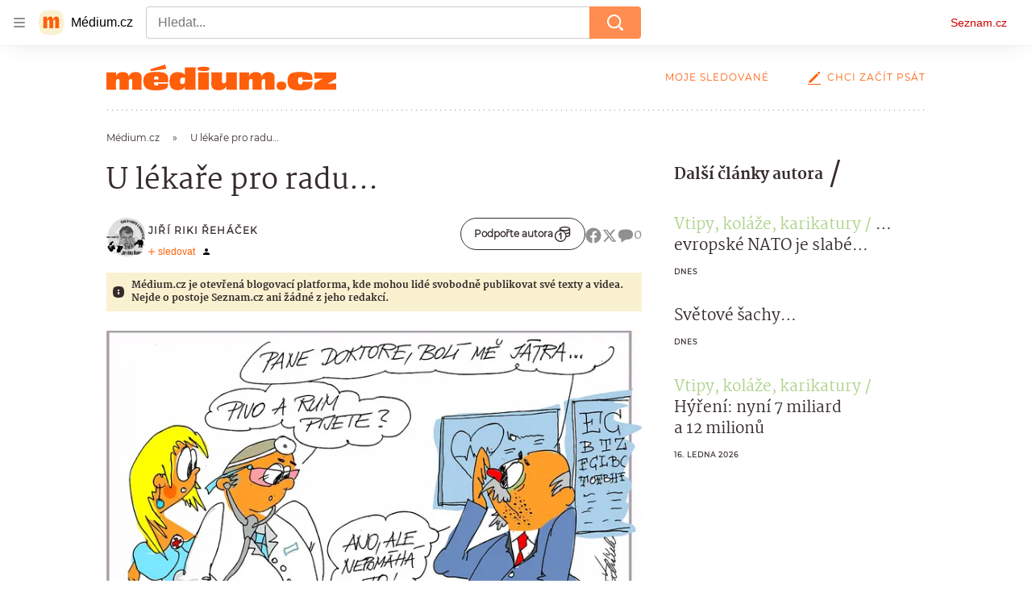

--- FILE ---
content_type: text/html; charset=utf-8
request_url: https://medium.seznam.cz/clanek/jiri-riki-rehacek-u-lekare-pro-radu-20828
body_size: 44446
content:
<!doctype html>
<html lang="cs"><head><meta charSet="utf-8"/><meta content="width=device-width, initial-scale=1, minimum-scale=1" name="viewport"/><meta content="#ffffff" name="theme-color"/><title>U lékaře pro radu… - Médium.cz</title><link data-ima-meta rel="canonical" href="https://medium.seznam.cz/clanek/jiri-riki-rehacek-u-lekare-pro-radu-20828" /><link data-ima-meta rel="previewimage" href="https://d8-a.sdn.cz/d_8/c_imgrestricted_QK_L/0IPdP/lekar-alkoholik-nemocna-jatra.jpeg?fl=cro,0,3,1600,900%7Cres,1200,,1" /><meta data-ima-meta name="description" content="U lékaře pro radu…" /><meta data-ima-meta name="keywords" content="Společnost, Zábava, Historie, Názor, Humor, Vtipy, Zdraví, Seberozvoj, Psychologie, Vztahy, Příběh, Život, Zajímavosti, Lidé, Výchova, Blog, Radost, Mezilidské vztahy, Sebeláska" /><meta data-ima-meta name="robots" content="index, follow" /><meta data-ima-meta name="viewport" content="width=device-width, initial-scale=1, minimum-scale=1, viewport-fit=cover" /><meta data-ima-meta name="twitter:title" content="U lékaře pro radu… - Médium.cz" /><meta data-ima-meta name="twitter:description" content="U lékaře pro radu…" /><meta data-ima-meta name="twitter:card" content="summary_large_image" /><meta data-ima-meta name="twitter:image" content="https://d8-a.sdn.cz/d_8/c_imgrestricted_QK_L/0IPdP/lekar-alkoholik-nemocna-jatra.jpeg?fl=cro,0,3,1600,900%7Cres,1200,,1" /><meta data-ima-meta name="twitter:url" content="https://medium.seznam.cz/clanek/jiri-riki-rehacek-u-lekare-pro-radu-20828" /><meta data-ima-meta name="szn:age-restricted-content" content="" /><meta data-ima-meta name="szn:hp-expire" content="2023-09-11T08:40:30.000Z" /><meta data-ima-meta name="szn:galleries-image-link" content="https://api-web.medium.seznam.cz/v1/galleries-image-link/64fedd664a061b932ed9ff5a" /><meta data-ima-meta name="szn:permalink" content="medium.seznam.cz/clanek/20828" /><meta data-ima-meta name="szn:discussionDisabled" content="false" /><meta data-ima-meta name="szn:_cls" content="ArticlePublished" /><meta data-ima-meta name="szn:ccid" content="100132239" /><meta data-ima-meta name="szn:image" content="https://d8-a.sdn.cz/d_8/c_imgrestricted_QK_L/0IPdP/lekar-alkoholik-nemocna-jatra.jpeg?fl=cro,0,3,1600,900%7Cres,1200,,1" data-previewtype="common" /><meta data-ima-meta property="og:title" content="U lékaře pro radu… - Médium.cz" /><meta data-ima-meta property="og:description" content="U lékaře pro radu…" /><meta data-ima-meta property="og:type" content="article" /><meta data-ima-meta property="og:image" content="https://d8-a.sdn.cz/d_8/c_imgrestricted_QK_L/0IPdP/lekar-alkoholik-nemocna-jatra.jpeg?fl=cro,0,3,1600,900%7Cres,1200,,1" /><meta data-ima-meta property="og:url" content="https://medium.seznam.cz/clanek/jiri-riki-rehacek-u-lekare-pro-radu-20828" />
<link crossorigin="anonymous" rel="manifest" href="https://d8-a.sdn.cz/d_8/c_static_gQ_I/YzOk/site.webmanifest">
<link crossorigin="anonymous" rel="icon" href="https://d8-a.sdn.cz/d_8/c_static_gQ_I/YzOk/favicon.ico" sizes="32x32">
<link crossorigin="anonymous" rel="icon" href="https://d8-a.sdn.cz/d_8/c_static_gQ_I/YzOk/favicon.svg" type="image/svg+xml">
<link crossorigin="anonymous" rel="apple-touch-icon" href="https://d8-a.sdn.cz/d_8/c_static_gQ_I/YzOk/apple-touch-icon.png">
<link rel="preload" href="https://d8-a.sdn.cz/d_8/c_static_gX_H/vXyDO/seznam-medium-ribbon.svg" as="image" type="image/svg+xml">
<link rel="preload" href="https://d8-a.sdn.cz/d_8/c_static_QL_B/q68w/favicon/seznam-medium-icon.svg" as="image" type="image/svg+xml">
<link rel="preconnect" href="https://d94-a.sdn.cz" />
<link rel="preconnect" href="https://d795-a.sdn.cz" />
<link rel="preconnect" href="https://d8-a.sdn.cz" />
<link rel="preconnect" href="https://api-web.medium.seznam.cz/" />
<meta name="seznam-wmt" content=1rAPt5QgVBHk0MoDBoeyjBACCCPNa6Jv><link href="https://d8-a.sdn.cz/d_8/c_static_gQ_I/YzOk/favicon.svg" rel="icon" type="image/svg+xml"/><link href="https://d8-a.sdn.cz/d_8/c_static_gQ_I/YzOk/site.webmanifest" rel="manifest"/><link href="https://d8-a.sdn.cz/d_8/c_static_gQ_I/YzOk/apple-touch-icon.png" rel="apple-touch-icon"/><link href="https://d8-a.sdn.cz/d_8/c_static_gQ_I/YzOk/favicon.ico" rel="icon" sizes="any"/><link crossorigin="crossorigin" href="https://share.seznam.cz/report/blogy/web" rel="preconnect"/><link crossorigin="crossorigin" href="https://api-web.medium.seznam.cz/v1" rel="preconnect"/><link as="style" href="//d8-a.sdn.cz/d_8/c_static_p7_A/nDJ4VEZEqBMnoORmnFabIsJ/2667/static/css/app.b87972cecabfb248.css" rel="preload" type="text/css" /><link href="//d8-a.sdn.cz/d_8/c_static_p7_A/nDJ4VEZEqBMnoORmnFabIsJ/2667/static/css/app.b87972cecabfb248.css" rel="stylesheet" onerror="this.onerror=null;this.href='/pro/static/css/app.b87972cecabfb248.css';" /><script id="ima-revival-settings">(function (root) {
      root.$Debug = false;
      root.$IMA = root.$IMA || {};
      $IMA.SPA = false;
      $IMA.SPAPrefetch = false;
      $IMA.$PublicPath = "//d8-a.sdn.cz/d_8/c_static_p7_A/nDJ4VEZEqBMnoORmnFabIsJ/2667/";
      $IMA.$RequestID = "mk2fwa18-eb.oiremuq67-849a7c85-5fbc-4434-bc80-c5e2637a4005";
      $IMA.$Language = "cs";
      $IMA.$Env = "prod";
      $IMA.$Debug = false;
      $IMA.$Version = "12.0.1";
      $IMA.$App = {"scrambleCss":{"hashTable":[["el","hide","tpl","ogm","atm","mol","mx","focus","increasing","grey","animate","fb","twitter","ribbon","article","page"],["font-family--primary","font-family--secondary","font-family--sans","scroll-bars","royalty-header","article-layout","content","button-primary","ad-badge","article-card__author","article-card__container","article-card__media","article-card__content","article-card__headline","headline","article-card__section-prefix","article-card__date","article-card__meta-information","article-card__title-link","article-card__title","article-card__author-placeholder","text-placeholder","link","article-card__title-placeholder","article-card","author","author_names","author_names--with-role","author_photos","accessibility-header","button","background-container","background-container--white","background-container--colored","ellipsis--single-line","ellipsis--multi-line","ellipsis--multi-line-2","ellipsis--multi-line-3","ellipsis--multi-line-4","ellipsis--multi-line-6","link-mask","link-mask__link","link-mask__unmask","no-scroll","position-relative","spillover-container","branding-narrow","top-bottom-border","overflow","loaded","responsive","placeholder","fill","loader","loader-animation","loader-animation-black","loader-animation-white","layout-responsive","layout-fill","image","loader-center","crossdomain-service","crossdomain-service__icon","text-decorator__style--bold","text-decorator__style--italic","text-decorator__style--subscript","text-decorator__style--superscript","text-decorator__style--underline","avatar__icon","icon-mask__border","avatar","icon_author-placeholder","icon_author-placeholder--light","facebook-share","facebook-share__icon","icon","info-link","label","link-icon","lock--unlocked","lock--locked","lock--unavailable","login-restricted","login-restricted__dialog","login-restricted__dialog__button","login-restricted__dialog__icon","login-restricted__dialog__text","video-media-item","video-media-item__player-container","pixel","toggle","visible","toggle--disabled","toggle__switch","toggle__input","tts-info","tts-info__icon","tts-info__login-link","tts-play-btn","tts-play-btn__play-btn","tts-play-btn__pause-btn","tts-play-btn__advert","tts-play-btn__duration","twitter-share","twitter-share__icon","video-expired-poster","video-expired-poster__expire-message-container","video-expired-poster__expire-message-icon","video-expired-poster__expire-message-text","video-loading-poster","video-loading-poster--regression","merkur-error","merkur-error__text","merkur-error__button","merkur-error__debug","merkur-placeholder","merkur-placeholder__loader","specificity","iframe-player","iframe-player__iframe","button--size-lg","button__loader","button--size-md","button--size-sm","button--style-primary","button--style-secondary","button--style-transparent","button--processing","button__content","dial-code-drop-down","dial-code-drop-down__phone-line","dial-code-drop-down__phone-line__icon-country","dial-code-drop-down__phone-line__icon-state","dial-code-drop-down__phone-line__text","drop-down-menu__btn--expanded","drop-down-menu","drop-down-menu__btn","drop-down-menu--hidden","drop-down-menu__item","input","input__label","input__input","input__validation-text","input--disabled","input--invalid","input--valid","phone-input","avatar-with-lock__lock","avatar-with-lock","lock","content-access-button__disabled","content-access-button__link","dialog-wrapper","discussion-link","discussion-link__icon","info-paragraph","info-paragraph__icon","info-bubble","info-bubble__inside","info-bubble__icon","info-bubble__text","screen-reader","image-placeholder--rounded-corners","image-placeholder--circular","text-placeholder--big","text-placeholder--medium","text-placeholder--small","text-placeholder--w-100-p","text-placeholder--w-80-p","text-placeholder--w-60-p","text-placeholder--w-40-p","text-placeholder--w-15-p","seznam-discussion-link","seznam-discussion-link__icon","seznam-discussion-link__count","seznam-like-button","seznam-subscribe-button","expand-button","expand-button-disabled","headline-h1","headline-h2","headline-h3","headline-h4","headline-h5","infobox","infobox__title","link-icon__icon","text__generic--mobile","text__generic--desktop","paragraph","paragraph-align-right","media-item-image","media-item-image-caption","media-item-image-caption-box","media-item-image-caption-text","media-item-image-overlay-text","media-item-image-overlay-text-highlight","image-placeholder--color-dark","image-placeholder--color-light","image-placeholder--color-medium","text-placeholder--color-dark","text-placeholder--color-light","text-placeholder--color-medium","shared-timeline","seznam-like-button__question-mark","seznam-like-button__question-mark--clicked","headline--h1","headline--h2","headline--h3","headline--h4","component-title","component-title--has-line-after","headline-h2--has-line-after","component-title--has-line-before","headline-h2--has-line-before","advert-content","advert-container","advert","gambling-warning","gambling-warning__icon","gambling-warning__text","native-advert-wrapper","rich-content--for-article","banner__link","banner__commercial-title","banner__tag","banner__tag-title","banner__caption-text","banner__caption-author","embed","embed__accessibility","embed__accessibility--bottom","embed--fixed-height","iframe","figure__caption--hidden","figure__caption-author","figure__paid-content","media-item-image-events","figure","xpc-product","xpc-product__inactive-product","xpc-product_active-product-info__prompt-text","xpc-product_active-product-info__teaser","xpc-product_active-product-info__login-link","xpc-product_active-product-info__title","content-access-button","gallery__preview-main-image","gallery__preview-bar","gallery__preview-image","gallery__preview-image-last","gallery__preview-background","gallery__preview-foreground","gallery__preview-rest-container","gallery__preview-rest","gallery__preview-rest-icon","gallery__image-link","gallery__image-container","gallery__images-container","gallery__advert-container","gallery__expanded-container","figure__media","link-box","link-box__link","link-box__icon","link-box__text","list","li","list-ol","login-restriction-wrapper","login-restriction-wrapper__cover","login-restriction-wrapper__dialog","login-restriction-wrapper__text","login-restriction-wrapper__button","podcast-embed_placeholder","podcast-embed_placeholder__header","podcast-embed_placeholder__image","podcast-embed_placeholder__play-button","podcast-embed","poll__answer","poll__answer-text","poll__answer-result","poll__answer-percent","poll__login","poll__login-link","poll__login-icon","poll__progress-bar","poll__progress-bar-container","poll__progress-bar-block","poll__progress-bar-hundred","poll__progress-bar-thirty","poll__progress-bar-ten","poll__progress-bar-five","poll__progress-bar-one","poll__progress-bar-point-three","poll__progress-bar-point-one","poll--disabled","quiz__question","quiz__question__title","quiz__submit-wrapper","quiz__submit-button","quiz__evaluation","quiz__evaluation__title","quiz__evaluation__description","quiz__evaluation__image","quiz__evaluation__share-buttons","quiz","quiz__form--evaluated","quiz-answer__title","quiz__question__title-image","quiz-answer","quiz-answer__label","quiz-answer__radiowrapper","icon__article-molecules-radio-button","icon__article-molecules-radio-button__dot","icon__article-molecules-radio-button__border","quiz-answer__textwrapper","quiz-answer__description","quiz-answer__text-image","quiz-answer__answer-icon","icon__article-molecules-check","quiz-answer--answered","quiz-answer--correct","quiz-answer--incorrect","show-all-button","show-all-button__button","static-content__iframe-container","table","table__table","table__cell--bold","table__cell--underline","table__cell--italic","table__cell--text-left","table__cell--text-center","table__cell--text-right","video-gallery__button","video-gallery__count","video-gallery__media-image-container","video-gallery__media-image-container--selected","video-gallery__media-label","video-gallery__media-title","video-gallery__media-source","video-gallery__scroll","video-gallery__thumb","video-gallery__thumb--selected","video-gallery__media-image","video-gallery__thumbs","video-gallery__thumbs-container","video-gallery__time","video-gallery__title","video-gallery__arrow","video-gallery__scroll--next","author_content","author_content__info-wrapper","author_content--indented","author_photos__photo","author_subscribe-btn-modal","author_subscribe-btn-modal__btn","author_subscribe-btn-modal__icon","author_subscribe-btn-modal__modal","author-badge","author-badge__name","author-badge__photo","author-badge__role","seznam-recommends-item","seznam-recommends-item__link","seznam-recommends-item__text-box","seznam-recommends-item__title","seznam-recommends-item__image","seznam-recommends-item__image-sizer","seznam-recommends-item__service-name","seznam-recommends-item__additional-type","seznam-recommends-item__label--is-advert","seznam-recommends-item__label--is-service","seznam-recommends-item__label-link","donate","donate__button","donate__button-icon","donate__question-mark","donate-promo","donate-promo__icon","donate-promo__content","donate-promo__text","dropdown-list","dropdown-list_option-item","dropdown-list_option-item__link","dropdown-list_options-wrapper","collapsible","collapsible__summary","collapsible__icon","","epub-dialog","epub-dialog__content","epub-dialog__headline","epub-dialog__icon","epub-dialog__close","epub-dialog__button","kindle-email-form","kindle-email-form__input","kindle-email-form__input--invalid","kindle-email-form__invalid","kindle-email-form__button","carousel__panel","carousel__container","carousel__container--moving","carousel__controls","carousel__controls--hidden","carousel__controls-prev","carousel__controls-next","carousel__item","carousel__item-wrapper","carousel__item-title","carousel__dot-navigation","carousel__dot-navigation-item","carousel__dot-navigation-item--active","carousel__slide-counter","carousel","lightbox","lightbox__list","lightbox__list-image","lightbox__caption","lightbox__caption--hidden","lightbox__caption-text","lightbox__caption-author","lightbox__controls","lightbox__controls-text","lightbox__controls-button","lightbox__controls-button--hidden","lightbox__controls-button--previous","lightbox__controls-button--next","lightbox__item-image","registration-author-name","registration-author-name__field-note","registration-buttons","registration-buttons__button","registration-notice","registration-notice__icon","registration-notice__column-icon","registration-notice--green","registration-warning","registration-warningicon","registration-warningcolumn-icon","registration-warningcolumn-error","registration-terms-agreement","registration-terms-agreement__input-block","lock-label","login-wall-dialog-content","login-wall-dialog-content__icon","login-wall-dialog-content__title","login-wall-dialog-content__register","login-wall-dialog-content__register-link","paid-dialog-content","paid-dialog-content__icon","restricted-content-dialog","restricted-content-dialog--align-to-top","restricted-content-dialog--align-to-bottom","restricted-content-dialog--fix-to-window","restricted-content-dialog--static","restricted-content","xpc-product_active-product-info__author","xpc-product_active-product-info__description","xpc-product_active-product-info__unlocked","xpc-product_active-product-info__unlocked-icon","xpc-product_active-product-info__unlocked-text","xpc-product__loader-teaser","seo-footer","seo-footer__group","seo-footer__item","seo-footer__link","seo-footer__list","seo-footer__logo","seo-footer__separator","seo-footer__title","seo-footer__group--additional","epub-button","epub-button__icon","epub-button__button","epub-button__dropdown","dropdown-list__option","dropdown-list__option-link","dropdown-list--open","epub-button__shade","social-share-buttons","social-share-buttons__share-button","icon__atoms-facebook","icon__atoms-twitter","social-share-popover","social-share-popover__icon","social-share-popover__button","social-share-popover__dropdown","shared-timeline__title","shared-timeline__articles-wrapper","shared-timeline-item__link","shared-timeline-item__media","shared-timeline-item__title","shared-timeline-item__bottom-gradient","subscription-placeholder","subscription-placeholder__headline","subscription-placeholder__headline--no-image","subscription-placeholder__picture","subscription-placeholder__login","assign-email","assign-email__button","assign-email__diff-acc-prompt","edit-link","restriction-wrapper","restriction-wrapper__embed-cover","tiktok-post__wrapper","lock-label__text","lock-label--locked","lock-label--unlocked","lock-label--unavailable","advert__ad-info-paragraph","advert__ad-info-link","article-content","rich-content","figure__caption","poll","poll__question","poll__votes-count","quote","quote__author","quote__date","quote__footer","quote__quote","table__cell","table__cell--predefined-style-0","table__cell--predefined-style-1","icon-mask","icon-mask__outline","icon_author-placeholder--dark","author--multiple-authors","author__subscribe-button","author_names__name","author_names__role","authors-directory_author-breadcrumbs","authors-directory_author-breadcrumbs__title","authors-directory_author-breadcrumbs__title--active","authors-directory_author-breadcrumbs__letter","authors-directory_author-breadcrumbs__letter--link","footer-items_list-item","footer-items_list-item__link","facebook-share-button__icon-circle","twitter-share-button__icon-logo","facebook-share-button__icon-logo","box-shadow","facebook-post","post","facebook-post-placeholder","facebook-post-loading","twitter-tweet","tweet","article-card__grid","article-card__lock-label","article-card__meta-information--placeholder-mode","document-links","document-links__title","document-link","documents-list","documents-list__document","documents-list__icon","documents-list__document-title","empty-space","empty-space-1","empty-space-2","empty-space-4","empty-space-8","empty-space-16","empty-space-32","poll-wrapper","logo","self-promo","self-promo__card","timeline-advert","timeline-advert__info","timeline-advert__info-icon","timeline-advert__info-text","timeline-advert__media","advert-layout","advert-sticky","advert-skyscraper","advert-sponsor","advert-really-sticky","advert-not-available","advert-align-to-top","advert-align-to-bottom","advert-fix-to-window","royalty-sidebar","advert-adaptable","advert-repeating","branding-static-advert","branding-static-advert-sklik","advert-leaderboard","advert-branding","branding-sizer--auto","date-of-publication","date-of-publication__item","document-summary","document-summary__ai-model","document-summary__first-line","document-summary__info","document-summary__info-icon","document-summary__title","text-to-speech","text-to-speech--active","text-to-speech__width-container","text-to-speech__close-button","article-author","article-author__authors-labels","article-author__info-paragraph","article-author__","article-author__button-slot-before","article-author__button-slot-after","article-author__social-wrapper","article-author__tts-wrapper","article-author-header","article-author-header--two-rows","article-author-header--large-author","article-author-header__top","article-author-header__top--column","article-author-header__top--row","article-author-header__top--multiple-authors","article-author-header__authors-labels","article-author-header__labels","article-author-header__button-slot-before","article-author-header__button-slot-after","article-author-header__social-wrapper","article-author-header__tts-wrapper","article-author-header__avatar","article-author-header__name","article-author-header__role","article-author-header__large-authors-labels","author-box","author-box__photo","author-box__actions","author-box__name","author-box__social-links","author-box__social-link","author-box__paragraph","author-box__role","author-box__bio","author-box__right-top-container","author-box__right-container","author-box__photo-with-border","authors-directory_author-breadcrumbs__letter--active","authors-directory","authors-directory__list","breadcrumb-navigation","breadcrumb-navigation__link","seznam-recommends__content","native-advert","seznam-recommends__item","headline--left","headline--center","headline--right","debug","registration","registration__screen","registration__screen--login-prompt","registration__screen--assign-email","registration__screen--invite-confirm","registration__screen--invite-info","registration__info-text","registration__info-text--error","registration__notice-block","registration__form-block","registration__prompt-text","registration__pin-field","registration__resend-pin","registration__single-button","author-xpc-products__section-title","seo-footer__seznam-logo","share-bar","share-bar__bubble","share-bar__bubble--without-like-button","share-bar__like","share-bar__discussion","share-bar__left","share-bar__right","share-bar__share","share-bar__share-buttons","share-bar__text","share-bar__text--hidden-on-mobile","subscribe","subscribe__button","subscribe-info","szn-discussion","related-tags__title","related-tags__item","related-tags__tag","leaderboard-timeline","shared-timeline__article","shared-timeline__item-placeholder","skyscraper-timeline","age-restriction-dialog","age-restriction-dialog__wrapper","age-restriction-dialog__arrow","age-restriction-dialog__body","age-restriction-dialog__body--storybook","age-restriction-dialog__content","age-restriction-dialog__logo","age-restriction-dialog__title","age-restriction-dialog_login-link","age-restriction-dialog_login-link__info","age-restriction-dialog_login-link__info-link","branding-layout","branding-loader","branding-sizer","branding-advert-code-iframe","branding-advert-creative","branding-advert-creative-background","branding-advert-iframe","branding-advert-iframe-2000","branding-page-content","branding-is-branding-shown","branding__paw-container","advert-static","advert-article-sklik-outstream","advert-blogy-mobilni-txt","date-of-publication__date","article-content-link","article-perex","main-media","main-media__container","article-author__actions","article-author--with-tts","article-author--with-ttssocial-wrapper","article-author--with-ttstts-wrapper","authors-directory__list-item","seznam-recommends","info-box","author-xpc-products","paid-content-label","service__icon-label","related-tags","branding-advert","old-branding-advert","royalty-layout","branding-advert-narrow","king-mainHeader","king-top-content","king-middle-content","king-bottom-content","king-mainFooter","king-container","king-sidebar","author-wrapper","article-header","article-layout--empty","article-container","gallery","video-gallery","social-comment","content-timeline--unfloated","gallery__preview-container","social-like","article-section-header","article-section-header__separator","article-section-header__name","article-section-header__image","article-backlink","article-backlink__link","article-backlink__icon","author-box--wrapper","author-box__name-container","author-box__edit-button","author-box__donate-button-container","icon__author-outline","author-cover","author-cover__inner","author-cover__img","instagram-post","button-link","button-link__link","footer","footer__container","footer__copyright-protected","header","header__menu-item","header__write-icon","promo-banner","promo-banner__actions","promo-banner__button","promo-banner__secondary-link","promo-banner__column-1","promo-banner__column-2","promo-banner__graphic","promo-banner__text","promo-banner__title","reaction-source","reaction-source__container","reaction-source__header","reaction-timeline","reaction-timeline_item","reaction-timeline_cta","reaction-timeline_cta--empty","reaction-timeline_cta__button","reaction-timeline_cta__text","reaction-timeline__title","reaction-timeline__reactions","timeline_expand","timeline_expand--disabled","timeline_expand--prev","related-documents","section-header","section-header--with-text","section-header__image","section-header__link","section-header__name","section-header__content","section-header__text","section-header--with-subscribe-button","separator","separator__separator","six-articles","six-articles__documents","six-articles_more-button","sorted-articles","sorted-articles__container","sorted-articles__documents","sorted-articles__item","sorted-articles__item-number","sorted-articles__item-text","top-story","top-story__author-block","top-story__authors","top-story__lock-label","top-story__content","top-story__article","top-story__caption","top-story__article-date","top-story__article-perex","top-story--placeholder-mode","top-story__article-headline","document-timeline","document-timeline--empty-subscription","document-timeline__item","error","error-content","error-title","error-text-content","error-footer","error-seznam","royalty-main","royalty-vendor-bottom","royalty-wideHeader","royalty-footer","king-content","king-sidebar-container","king-middle-container","royalty-branding","royalty-branding-bottom","article-timeline","header-topbar","advert-rectangle","king","headline-left","static-content","container","sklik"]]},"externalApiUrl":"https://api-web.medium.seznam.cz/v1","features":{"allowedABTests":true,"noIndex":false,"discussionLide":true,"isWebPSupported":true,"isAvifSupported":false},"sznApiConfigs":{"currentEnv":[{"name":"zpravy","externalUrl":"https://api-web.seznamzpravy.cz/v1","apiExternalUrl":"https://api-external.seznamzpravy.cz/v1"},{"name":"novinky","externalUrl":"https://api-web.novinky.cz/v1","apiExternalUrl":"https://api-external.novinky.cz/v1"},{"name":"pocasi","externalUrl":"https://api-web.pocasi.seznam.cz/v1"},{"name":"weatherApi","externalUrl":"https://wapi.pocasi.seznam.cz/v2"},{"name":"xfeed","externalUrl":"https://api-web.clanky.seznam.cz/v1","apiExternalUrl":"https://api-external.clanky.seznam.cz/v1"},{"name":"super","externalUrl":"https://api-web.super.cz/v1","apiExternalUrl":"https://api-external.super.cz/v1"},{"name":"prozeny","externalUrl":"https://api-web.prozeny.cz/v1","apiExternalUrl":"https://api-external.prozeny.cz/v1"},{"name":"garaz","externalUrl":"https://api-web.garaz.cz/v1","apiExternalUrl":"https://api-external.garaz.cz/v1"},{"name":"sport","externalUrl":"https://api-web.sport.cz/v1","apiExternalUrl":"https://api-external.sport.cz/v1"},{"name":"blogy","externalUrl":"https://api-web.medium.seznam.cz/v1","apiExternalUrl":"https://api-external.medium.seznam.cz/v1"},{"name":"campus","externalUrl":"https://api-web.campus.seznamzpravy.cz/v1"},{"name":"seoApi","externalUrl":"https://share.seznam.cz/seoapi/public"},{"name":"xpc","externalUrl":"https://share.seznam.cz/xpc/v1/api/public"}],"prod":[{"name":"zpravy","externalUrl":"https://api-web.seznamzpravy.cz/v1","apiExternalUrl":"https://api-external.seznamzpravy.cz/v1"},{"name":"novinky","externalUrl":"https://api-web.novinky.cz/v1","apiExternalUrl":"https://api-external.novinky.cz/v1"},{"name":"pocasi","externalUrl":"https://api-web.pocasi.seznam.cz/v1"},{"name":"weatherApi","externalUrl":"https://wapi.pocasi.seznam.cz/v2"},{"name":"xfeed","externalUrl":"https://api-web.clanky.seznam.cz/v1","apiExternalUrl":"https://api-external.clanky.seznam.cz/v1"},{"name":"super","externalUrl":"https://api-web.super.cz/v1","apiExternalUrl":"https://api-external.super.cz/v1"},{"name":"prozeny","externalUrl":"https://api-web.prozeny.cz/v1","apiExternalUrl":"https://api-external.prozeny.cz/v1"},{"name":"garaz","externalUrl":"https://api-web.garaz.cz/v1","apiExternalUrl":"https://api-external.garaz.cz/v1"},{"name":"sport","externalUrl":"https://api-web.sport.cz/v1","apiExternalUrl":"https://api-external.sport.cz/v1"},{"name":"blogy","externalUrl":"https://api-web.medium.seznam.cz/v1","apiExternalUrl":"https://api-external.medium.seznam.cz/v1"},{"name":"campus","externalUrl":"https://api-web.campus.seznamzpravy.cz/v1"},{"name":"seoApi","externalUrl":"https://share.seznam.cz/seoapi/public"},{"name":"xpc","externalUrl":"https://share.seznam.cz/xpc/v1/api/public"}]},"userFlags":{"sbr":false}};
      $IMA.$Protocol = "https:";
      $IMA.$Host = "medium.seznam.cz";
      $IMA.$Root = "";
      $IMA.$LanguagePartPath = "";
    })(typeof window !== 'undefined' && window !== null ? window : global);
    </script>
    <script>
      window.$IMA = window.$IMA || {};
      window.$IMA.Runner = {
        onError: function (error) {
          if (window.$Debug) {
            if (window.__IMA_HMR && window.__IMA_HMR.emitter) {
              window.__IMA_HMR.emitter.emit('error', { error: error });
            } else {
              console.error(error);
            }
          }

          fetch('https://share.seznam.cz/report/blogy/web', {
            method: 'POST',
            headers: {
              'Content-Type': 'application/json'
            },
            body: JSON.stringify({
              $type: 'error:runner',
              referrer: document.referrer,
              url: location.href,
              params: {},
              name: error.name,
              message: error.message,
              stack: error.stack
            })
          });
        },
        onUnsupported: function () {
          fetch('https://share.seznam.cz/report/blogy/web', {
            method: 'POST',
            headers: {
              'Content-Type': 'application/json'
            },
            body: JSON.stringify({
              $type: 'client:legacy',
              unsupported: true
            })
          });
        },
      };

      if (!window.fetch) {
        window.$IMA.Runner.scripts = ['https://d50-a.sdn.cz/d_50/c_static_gZ_D/fRbG8/js/fetch-polyfill.js'];
      }
    </script>
    <script id="ima-runner">var e;(e="u">typeof window&&null!==window?window:global).$IMA=e.$IMA||{},e.$IMA.Runner=function(e){for(var r=Object(e),n=1;n<arguments.length;n++){var t=arguments[n];if(null!=t)for(var i in t)Object.prototype.hasOwnProperty.call(t,i)&&(r[i]=t[i])}return r}({isEsVersion:!1,scriptResources:JSON.parse("{\"scripts\":[[\"//d8-a.sdn.cz/d_8/c_static_p7_A/nDJ4VEZEqBMnoORmnFabIsJ/2667/static/js/app.bundle.a74da8f0b912ab3e.js\",{\"async\":\"\",\"crossorigin\":\"anonymous\",\"fallback\":\"/pro/static/js/app.bundle.a74da8f0b912ab3e.js\"}],[\"//d8-a.sdn.cz/d_8/c_static_p7_A/nDJ4VEZEqBMnoORmnFabIsJ/2667/static/js/locale/cs.db7c38cf408e75bf.js\",{\"async\":\"\",\"crossorigin\":\"anonymous\",\"fallback\":\"/pro/static/js/locale/cs.db7c38cf408e75bf.js\"}]],\"esScripts\":[[\"//d8-a.sdn.cz/d_8/c_static_p7_A/nDJ4VEZEqBMnoORmnFabIsJ/2667/static/js.es/app.bundle.5a71154ad7c59793.js\",{\"async\":\"\",\"crossorigin\":\"anonymous\",\"fallback\":\"/pro/static/js.es/app.bundle.5a71154ad7c59793.js\"}],[\"//d8-a.sdn.cz/d_8/c_static_p7_A/nDJ4VEZEqBMnoORmnFabIsJ/2667/static/js.es/locale/cs.d491618f7a85d584.js\",{\"async\":\"\",\"crossorigin\":\"anonymous\",\"fallback\":\"/pro/static/js.es/locale/cs.d491618f7a85d584.js\"}]]}"),scripts:[],loadedScripts:[],testScripts:{scripts:['return typeof AbortController !== "undefined"',"return (() => { const o = { t: 1 }; return { ...o }; })() && (async () => ({}))() && !!Object.values"],esScripts:['return typeof Promise.withResolvers === "function"','return typeof Object.groupBy === "function"']},initScripts:function(){var r=e.$IMA.Runner,n=e.document.head;function t(e){try{return!!Function(e)()}catch(e){return!1}}if(r.scriptResources.esScripts&&r.testScripts.esScripts.every(t))r.isEsVersion=!0,Array.prototype.push.apply(r.scripts,r.scriptResources.esScripts);else{if(!(r.scriptResources.scripts&&r.testScripts.scripts.every(t)))return r.onUnsupported();Array.prototype.push.apply(r.scripts,r.scriptResources.scripts)}Array.isArray(r.scripts)&&r.scripts.forEach(function t(i){var o=e.document.createElement("script");if("string"==typeof i)o.src=i;else{var a=i[0],u=i[1];o.src=a,Object.keys(u).forEach(function(e){"fallback"===e&&u.fallback?o.onerror=function(){var e={};Object.keys(u).forEach(function(r){"fallback"!==r&&(e[r]=u[r])}),t([u.fallback,e])}:o.setAttribute(e,u[e])})}o.onload=function(){r.onLoad(i)},n.appendChild(o)})},run:function(){var r=e.$IMA.Runner;try{r.isEsVersion?Function(`/******/ (() => { // webpackBootstrap
/******/ 	"use strict";
/******/ 	var __webpack_modules__ = ({});
/************************************************************************/
/******/ 	// The module cache
/******/ 	var __webpack_module_cache__ = {};
/******/ 	
/******/ 	// The require function
/******/ 	function __webpack_require__(moduleId) {
/******/ 		// Check if module is in cache
/******/ 		var cachedModule = __webpack_module_cache__[moduleId];
/******/ 		if (cachedModule !== undefined) {
/******/ 			return cachedModule.exports;
/******/ 		}
/******/ 		// Create a new module (and put it into the cache)
/******/ 		var module = __webpack_module_cache__[moduleId] = {
/******/ 			id: moduleId,
/******/ 			loaded: false,
/******/ 			exports: {}
/******/ 		};
/******/ 	
/******/ 		// Execute the module function
/******/ 		__webpack_modules__[moduleId].call(module.exports, module, module.exports, __webpack_require__);
/******/ 	
/******/ 		// Flag the module as loaded
/******/ 		module.loaded = true;
/******/ 	
/******/ 		// Return the exports of the module
/******/ 		return module.exports;
/******/ 	}
/******/ 	
/******/ 	// expose the modules object (__webpack_modules__)
/******/ 	__webpack_require__.m = __webpack_modules__;
/******/ 	
/************************************************************************/
/******/ 	/* webpack/runtime/chunk loaded */
/******/ 	(() => {
/******/ 		var deferred = [];
/******/ 		__webpack_require__.O = (result, chunkIds, fn, priority) => {
/******/ 			if(chunkIds) {
/******/ 				priority = priority || 0;
/******/ 				for(var i = deferred.length; i > 0 && deferred[i - 1][2] > priority; i--) deferred[i] = deferred[i - 1];
/******/ 				deferred[i] = [chunkIds, fn, priority];
/******/ 				return;
/******/ 			}
/******/ 			var notFulfilled = Infinity;
/******/ 			for (var i = 0; i < deferred.length; i++) {
/******/ 				var [chunkIds, fn, priority] = deferred[i];
/******/ 				var fulfilled = true;
/******/ 				for (var j = 0; j < chunkIds.length; j++) {
/******/ 					if ((priority & 1 === 0 || notFulfilled >= priority) && Object.keys(__webpack_require__.O).every((key) => (__webpack_require__.O[key](chunkIds[j])))) {
/******/ 						chunkIds.splice(j--, 1);
/******/ 					} else {
/******/ 						fulfilled = false;
/******/ 						if(priority < notFulfilled) notFulfilled = priority;
/******/ 					}
/******/ 				}
/******/ 				if(fulfilled) {
/******/ 					deferred.splice(i--, 1)
/******/ 					var r = fn();
/******/ 					if (r !== undefined) result = r;
/******/ 				}
/******/ 			}
/******/ 			return result;
/******/ 		};
/******/ 	})();
/******/ 	
/******/ 	/* webpack/runtime/compat get default export */
/******/ 	(() => {
/******/ 		// getDefaultExport function for compatibility with non-harmony modules
/******/ 		__webpack_require__.n = (module) => {
/******/ 			var getter = module && module.__esModule ?
/******/ 				() => (module['default']) :
/******/ 				() => (module);
/******/ 			__webpack_require__.d(getter, { a: getter });
/******/ 			return getter;
/******/ 		};
/******/ 	})();
/******/ 	
/******/ 	/* webpack/runtime/define property getters */
/******/ 	(() => {
/******/ 		// define getter functions for harmony exports
/******/ 		__webpack_require__.d = (exports, definition) => {
/******/ 			for(var key in definition) {
/******/ 				if(__webpack_require__.o(definition, key) && !__webpack_require__.o(exports, key)) {
/******/ 					Object.defineProperty(exports, key, { enumerable: true, get: definition[key] });
/******/ 				}
/******/ 			}
/******/ 		};
/******/ 	})();
/******/ 	
/******/ 	/* webpack/runtime/ensure chunk */
/******/ 	(() => {
/******/ 		__webpack_require__.f = {};
/******/ 		// This file contains only the entry chunk.
/******/ 		// The chunk loading function for additional chunks
/******/ 		__webpack_require__.e = (chunkId) => {
/******/ 			return Promise.all(Object.keys(__webpack_require__.f).reduce((promises, key) => {
/******/ 				__webpack_require__.f[key](chunkId, promises);
/******/ 				return promises;
/******/ 			}, []));
/******/ 		};
/******/ 	})();
/******/ 	
/******/ 	/* webpack/runtime/get javascript chunk filename */
/******/ 	(() => {
/******/ 		// This function allow to reference async chunks
/******/ 		__webpack_require__.u = (chunkId) => {
/******/ 			// return url for filenames not based on template
/******/ 			if (chunkId === "vendors") return "static/js.es/chunk." + chunkId + ".3f7be73802f7c766.js";
/******/ 			// return url for filenames based on template
/******/ 			return undefined;
/******/ 		};
/******/ 	})();
/******/ 	
/******/ 	/* webpack/runtime/get mini-css chunk filename */
/******/ 	(() => {
/******/ 		// This function allow to reference async chunks
/******/ 		__webpack_require__.miniCssF = (chunkId) => {
/******/ 			// return url for filenames based on template
/******/ 			return undefined;
/******/ 		};
/******/ 	})();
/******/ 	
/******/ 	/* webpack/runtime/global */
/******/ 	(() => {
/******/ 		__webpack_require__.g = (function() {
/******/ 			if (typeof globalThis === 'object') return globalThis;
/******/ 			try {
/******/ 				return this || new Function('return this')();
/******/ 			} catch (e) {
/******/ 				if (typeof window === 'object') return window;
/******/ 			}
/******/ 		})();
/******/ 	})();
/******/ 	
/******/ 	/* webpack/runtime/hasOwnProperty shorthand */
/******/ 	(() => {
/******/ 		__webpack_require__.o = (obj, prop) => (Object.prototype.hasOwnProperty.call(obj, prop))
/******/ 	})();
/******/ 	
/******/ 	/* webpack/runtime/load script */
/******/ 	(() => {
/******/ 		var inProgress = {};
/******/ 		var dataWebpackPrefix = "blogy-web:";
/******/ 		// loadScript function to load a script via script tag
/******/ 		__webpack_require__.l = (url, done, key, chunkId) => {
/******/ 			if(inProgress[url]) { inProgress[url].push(done); return; }
/******/ 			var script, needAttach;
/******/ 			if(key !== undefined) {
/******/ 				var scripts = document.getElementsByTagName("script");
/******/ 				for(var i = 0; i < scripts.length; i++) {
/******/ 					var s = scripts[i];
/******/ 					if(s.getAttribute("src") == url || s.getAttribute("data-webpack") == dataWebpackPrefix + key) { script = s; break; }
/******/ 				}
/******/ 			}
/******/ 			if(!script) {
/******/ 				needAttach = true;
/******/ 				script = document.createElement('script');
/******/ 		
/******/ 				script.charset = 'utf-8';
/******/ 				if (__webpack_require__.nc) {
/******/ 					script.setAttribute("nonce", __webpack_require__.nc);
/******/ 				}
/******/ 				script.setAttribute("data-webpack", dataWebpackPrefix + key);
/******/ 		
/******/ 				script.src = url;
/******/ 			}
/******/ 			inProgress[url] = [done];
/******/ 			var onScriptComplete = (prev, event) => {
/******/ 				// avoid mem leaks in IE.
/******/ 				script.onerror = script.onload = null;
/******/ 				clearTimeout(timeout);
/******/ 				var doneFns = inProgress[url];
/******/ 				delete inProgress[url];
/******/ 				script.parentNode && script.parentNode.removeChild(script);
/******/ 				doneFns && doneFns.forEach((fn) => (fn(event)));
/******/ 				if(prev) return prev(event);
/******/ 			}
/******/ 			var timeout = setTimeout(onScriptComplete.bind(null, undefined, { type: 'timeout', target: script }), 120000);
/******/ 			script.onerror = onScriptComplete.bind(null, script.onerror);
/******/ 			script.onload = onScriptComplete.bind(null, script.onload);
/******/ 			needAttach && document.head.appendChild(script);
/******/ 		};
/******/ 	})();
/******/ 	
/******/ 	/* webpack/runtime/make namespace object */
/******/ 	(() => {
/******/ 		// define __esModule on exports
/******/ 		__webpack_require__.r = (exports) => {
/******/ 			if(typeof Symbol !== 'undefined' && Symbol.toStringTag) {
/******/ 				Object.defineProperty(exports, Symbol.toStringTag, { value: 'Module' });
/******/ 			}
/******/ 			Object.defineProperty(exports, '__esModule', { value: true });
/******/ 		};
/******/ 	})();
/******/ 	
/******/ 	/* webpack/runtime/node module decorator */
/******/ 	(() => {
/******/ 		__webpack_require__.nmd = (module) => {
/******/ 			module.paths = [];
/******/ 			if (!module.children) module.children = [];
/******/ 			return module;
/******/ 		};
/******/ 	})();
/******/ 	
/******/ 	/* webpack/runtime/publicPath */
/******/ 	(() => {
/******/ 		__webpack_require__.p = "/pro/";
/******/ 	})();
/******/ 	
/******/ 	/* webpack/runtime/jsonp chunk loading */
/******/ 	(() => {
/******/ 		// no baseURI
/******/ 		
/******/ 		// object to store loaded and loading chunks
/******/ 		// undefined = chunk not loaded, null = chunk preloaded/prefetched
/******/ 		// [resolve, reject, Promise] = chunk loading, 0 = chunk loaded
/******/ 		var installedChunks = {
/******/ 			"runtime": 0
/******/ 		};
/******/ 		
/******/ 		__webpack_require__.f.j = (chunkId, promises) => {
/******/ 				// JSONP chunk loading for javascript
/******/ 				var installedChunkData = __webpack_require__.o(installedChunks, chunkId) ? installedChunks[chunkId] : undefined;
/******/ 				if(installedChunkData !== 0) { // 0 means "already installed".
/******/ 		
/******/ 					// a Promise means "currently loading".
/******/ 					if(installedChunkData) {
/******/ 						promises.push(installedChunkData[2]);
/******/ 					} else {
/******/ 						if("runtime" != chunkId) {
/******/ 							// setup Promise in chunk cache
/******/ 							var promise = new Promise((resolve, reject) => (installedChunkData = installedChunks[chunkId] = [resolve, reject]));
/******/ 							promises.push(installedChunkData[2] = promise);
/******/ 		
/******/ 							// start chunk loading
/******/ 							var url = __webpack_require__.p + __webpack_require__.u(chunkId);
/******/ 							// create error before stack unwound to get useful stacktrace later
/******/ 							var error = new Error();
/******/ 							var loadingEnded = (event) => {
/******/ 								if(__webpack_require__.o(installedChunks, chunkId)) {
/******/ 									installedChunkData = installedChunks[chunkId];
/******/ 									if(installedChunkData !== 0) installedChunks[chunkId] = undefined;
/******/ 									if(installedChunkData) {
/******/ 										var errorType = event && (event.type === 'load' ? 'missing' : event.type);
/******/ 										var realSrc = event && event.target && event.target.src;
/******/ 										error.message = 'Loading chunk ' + chunkId + ' failed.\\n(' + errorType + ': ' + realSrc + ')';
/******/ 										error.name = 'ChunkLoadError';
/******/ 										error.type = errorType;
/******/ 										error.request = realSrc;
/******/ 										installedChunkData[1](error);
/******/ 									}
/******/ 								}
/******/ 							};
/******/ 							__webpack_require__.l(url, loadingEnded, "chunk-" + chunkId, chunkId);
/******/ 						} else installedChunks[chunkId] = 0;
/******/ 					}
/******/ 				}
/******/ 		};
/******/ 		
/******/ 		// no prefetching
/******/ 		
/******/ 		// no preloaded
/******/ 		
/******/ 		// no HMR
/******/ 		
/******/ 		// no HMR manifest
/******/ 		
/******/ 		__webpack_require__.O.j = (chunkId) => (installedChunks[chunkId] === 0);
/******/ 		
/******/ 		// install a JSONP callback for chunk loading
/******/ 		var webpackJsonpCallback = (parentChunkLoadingFunction, data) => {
/******/ 			var [chunkIds, moreModules, runtime] = data;
/******/ 			// add "moreModules" to the modules object,
/******/ 			// then flag all "chunkIds" as loaded and fire callback
/******/ 			var moduleId, chunkId, i = 0;
/******/ 			if(chunkIds.some((id) => (installedChunks[id] !== 0))) {
/******/ 				for(moduleId in moreModules) {
/******/ 					if(__webpack_require__.o(moreModules, moduleId)) {
/******/ 						__webpack_require__.m[moduleId] = moreModules[moduleId];
/******/ 					}
/******/ 				}
/******/ 				if(runtime) var result = runtime(__webpack_require__);
/******/ 			}
/******/ 			if(parentChunkLoadingFunction) parentChunkLoadingFunction(data);
/******/ 			for(;i < chunkIds.length; i++) {
/******/ 				chunkId = chunkIds[i];
/******/ 				if(__webpack_require__.o(installedChunks, chunkId) && installedChunks[chunkId]) {
/******/ 					installedChunks[chunkId][0]();
/******/ 				}
/******/ 				installedChunks[chunkId] = 0;
/******/ 			}
/******/ 			return __webpack_require__.O(result);
/******/ 		}
/******/ 		
/******/ 		var chunkLoadingGlobal = globalThis["webpackChunkblogy_web"] = globalThis["webpackChunkblogy_web"] || [];
/******/ 		chunkLoadingGlobal.forEach(webpackJsonpCallback.bind(null, 0));
/******/ 		chunkLoadingGlobal.push = webpackJsonpCallback.bind(null, chunkLoadingGlobal.push.bind(chunkLoadingGlobal));
/******/ 	})();
/******/ 	
/************************************************************************/
/******/ 	
/******/ 	
/******/ })()
;`)():Function(`/******/ (() => { // webpackBootstrap
/******/ 	"use strict";
/******/ 	var __webpack_modules__ = ({});
/************************************************************************/
/******/ 	// The module cache
/******/ 	var __webpack_module_cache__ = {};
/******/ 	
/******/ 	// The require function
/******/ 	function __webpack_require__(moduleId) {
/******/ 		// Check if module is in cache
/******/ 		var cachedModule = __webpack_module_cache__[moduleId];
/******/ 		if (cachedModule !== undefined) {
/******/ 			return cachedModule.exports;
/******/ 		}
/******/ 		// Create a new module (and put it into the cache)
/******/ 		var module = __webpack_module_cache__[moduleId] = {
/******/ 			id: moduleId,
/******/ 			loaded: false,
/******/ 			exports: {}
/******/ 		};
/******/ 	
/******/ 		// Execute the module function
/******/ 		__webpack_modules__[moduleId].call(module.exports, module, module.exports, __webpack_require__);
/******/ 	
/******/ 		// Flag the module as loaded
/******/ 		module.loaded = true;
/******/ 	
/******/ 		// Return the exports of the module
/******/ 		return module.exports;
/******/ 	}
/******/ 	
/******/ 	// expose the modules object (__webpack_modules__)
/******/ 	__webpack_require__.m = __webpack_modules__;
/******/ 	
/************************************************************************/
/******/ 	/* webpack/runtime/chunk loaded */
/******/ 	(() => {
/******/ 		var deferred = [];
/******/ 		__webpack_require__.O = (result, chunkIds, fn, priority) => {
/******/ 			if(chunkIds) {
/******/ 				priority = priority || 0;
/******/ 				for(var i = deferred.length; i > 0 && deferred[i - 1][2] > priority; i--) deferred[i] = deferred[i - 1];
/******/ 				deferred[i] = [chunkIds, fn, priority];
/******/ 				return;
/******/ 			}
/******/ 			var notFulfilled = Infinity;
/******/ 			for (var i = 0; i < deferred.length; i++) {
/******/ 				var [chunkIds, fn, priority] = deferred[i];
/******/ 				var fulfilled = true;
/******/ 				for (var j = 0; j < chunkIds.length; j++) {
/******/ 					if ((priority & 1 === 0 || notFulfilled >= priority) && Object.keys(__webpack_require__.O).every((key) => (__webpack_require__.O[key](chunkIds[j])))) {
/******/ 						chunkIds.splice(j--, 1);
/******/ 					} else {
/******/ 						fulfilled = false;
/******/ 						if(priority < notFulfilled) notFulfilled = priority;
/******/ 					}
/******/ 				}
/******/ 				if(fulfilled) {
/******/ 					deferred.splice(i--, 1)
/******/ 					var r = fn();
/******/ 					if (r !== undefined) result = r;
/******/ 				}
/******/ 			}
/******/ 			return result;
/******/ 		};
/******/ 	})();
/******/ 	
/******/ 	/* webpack/runtime/compat get default export */
/******/ 	(() => {
/******/ 		// getDefaultExport function for compatibility with non-harmony modules
/******/ 		__webpack_require__.n = (module) => {
/******/ 			var getter = module && module.__esModule ?
/******/ 				() => (module['default']) :
/******/ 				() => (module);
/******/ 			__webpack_require__.d(getter, { a: getter });
/******/ 			return getter;
/******/ 		};
/******/ 	})();
/******/ 	
/******/ 	/* webpack/runtime/define property getters */
/******/ 	(() => {
/******/ 		// define getter functions for harmony exports
/******/ 		__webpack_require__.d = (exports, definition) => {
/******/ 			for(var key in definition) {
/******/ 				if(__webpack_require__.o(definition, key) && !__webpack_require__.o(exports, key)) {
/******/ 					Object.defineProperty(exports, key, { enumerable: true, get: definition[key] });
/******/ 				}
/******/ 			}
/******/ 		};
/******/ 	})();
/******/ 	
/******/ 	/* webpack/runtime/ensure chunk */
/******/ 	(() => {
/******/ 		__webpack_require__.f = {};
/******/ 		// This file contains only the entry chunk.
/******/ 		// The chunk loading function for additional chunks
/******/ 		__webpack_require__.e = (chunkId) => {
/******/ 			return Promise.all(Object.keys(__webpack_require__.f).reduce((promises, key) => {
/******/ 				__webpack_require__.f[key](chunkId, promises);
/******/ 				return promises;
/******/ 			}, []));
/******/ 		};
/******/ 	})();
/******/ 	
/******/ 	/* webpack/runtime/get javascript chunk filename */
/******/ 	(() => {
/******/ 		// This function allow to reference async chunks
/******/ 		__webpack_require__.u = (chunkId) => {
/******/ 			// return url for filenames not based on template
/******/ 			if (chunkId === "vendors") return "static/js/chunk." + chunkId + ".e4bf0a4b5d6d96a3.js";
/******/ 			// return url for filenames based on template
/******/ 			return undefined;
/******/ 		};
/******/ 	})();
/******/ 	
/******/ 	/* webpack/runtime/global */
/******/ 	(() => {
/******/ 		__webpack_require__.g = (function() {
/******/ 			if (typeof globalThis === 'object') return globalThis;
/******/ 			try {
/******/ 				return this || new Function('return this')();
/******/ 			} catch (e) {
/******/ 				if (typeof window === 'object') return window;
/******/ 			}
/******/ 		})();
/******/ 	})();
/******/ 	
/******/ 	/* webpack/runtime/hasOwnProperty shorthand */
/******/ 	(() => {
/******/ 		__webpack_require__.o = (obj, prop) => (Object.prototype.hasOwnProperty.call(obj, prop))
/******/ 	})();
/******/ 	
/******/ 	/* webpack/runtime/load script */
/******/ 	(() => {
/******/ 		var inProgress = {};
/******/ 		var dataWebpackPrefix = "blogy-web:";
/******/ 		// loadScript function to load a script via script tag
/******/ 		__webpack_require__.l = (url, done, key, chunkId) => {
/******/ 			if(inProgress[url]) { inProgress[url].push(done); return; }
/******/ 			var script, needAttach;
/******/ 			if(key !== undefined) {
/******/ 				var scripts = document.getElementsByTagName("script");
/******/ 				for(var i = 0; i < scripts.length; i++) {
/******/ 					var s = scripts[i];
/******/ 					if(s.getAttribute("src") == url || s.getAttribute("data-webpack") == dataWebpackPrefix + key) { script = s; break; }
/******/ 				}
/******/ 			}
/******/ 			if(!script) {
/******/ 				needAttach = true;
/******/ 				script = document.createElement('script');
/******/ 		
/******/ 				script.charset = 'utf-8';
/******/ 				if (__webpack_require__.nc) {
/******/ 					script.setAttribute("nonce", __webpack_require__.nc);
/******/ 				}
/******/ 				script.setAttribute("data-webpack", dataWebpackPrefix + key);
/******/ 		
/******/ 				script.src = url;
/******/ 			}
/******/ 			inProgress[url] = [done];
/******/ 			var onScriptComplete = (prev, event) => {
/******/ 				// avoid mem leaks in IE.
/******/ 				script.onerror = script.onload = null;
/******/ 				clearTimeout(timeout);
/******/ 				var doneFns = inProgress[url];
/******/ 				delete inProgress[url];
/******/ 				script.parentNode && script.parentNode.removeChild(script);
/******/ 				doneFns && doneFns.forEach((fn) => (fn(event)));
/******/ 				if(prev) return prev(event);
/******/ 			}
/******/ 			var timeout = setTimeout(onScriptComplete.bind(null, undefined, { type: 'timeout', target: script }), 120000);
/******/ 			script.onerror = onScriptComplete.bind(null, script.onerror);
/******/ 			script.onload = onScriptComplete.bind(null, script.onload);
/******/ 			needAttach && document.head.appendChild(script);
/******/ 		};
/******/ 	})();
/******/ 	
/******/ 	/* webpack/runtime/make namespace object */
/******/ 	(() => {
/******/ 		// define __esModule on exports
/******/ 		__webpack_require__.r = (exports) => {
/******/ 			if(typeof Symbol !== 'undefined' && Symbol.toStringTag) {
/******/ 				Object.defineProperty(exports, Symbol.toStringTag, { value: 'Module' });
/******/ 			}
/******/ 			Object.defineProperty(exports, '__esModule', { value: true });
/******/ 		};
/******/ 	})();
/******/ 	
/******/ 	/* webpack/runtime/node module decorator */
/******/ 	(() => {
/******/ 		__webpack_require__.nmd = (module) => {
/******/ 			module.paths = [];
/******/ 			if (!module.children) module.children = [];
/******/ 			return module;
/******/ 		};
/******/ 	})();
/******/ 	
/******/ 	/* webpack/runtime/publicPath */
/******/ 	(() => {
/******/ 		__webpack_require__.p = "/pro/";
/******/ 	})();
/******/ 	
/******/ 	/* webpack/runtime/jsonp chunk loading */
/******/ 	(() => {
/******/ 		// no baseURI
/******/ 		
/******/ 		// object to store loaded and loading chunks
/******/ 		// undefined = chunk not loaded, null = chunk preloaded/prefetched
/******/ 		// [resolve, reject, Promise] = chunk loading, 0 = chunk loaded
/******/ 		var installedChunks = {
/******/ 			"runtime": 0
/******/ 		};
/******/ 		
/******/ 		__webpack_require__.f.j = (chunkId, promises) => {
/******/ 				// JSONP chunk loading for javascript
/******/ 				var installedChunkData = __webpack_require__.o(installedChunks, chunkId) ? installedChunks[chunkId] : undefined;
/******/ 				if(installedChunkData !== 0) { // 0 means "already installed".
/******/ 		
/******/ 					// a Promise means "currently loading".
/******/ 					if(installedChunkData) {
/******/ 						promises.push(installedChunkData[2]);
/******/ 					} else {
/******/ 						if("runtime" != chunkId) {
/******/ 							// setup Promise in chunk cache
/******/ 							var promise = new Promise((resolve, reject) => (installedChunkData = installedChunks[chunkId] = [resolve, reject]));
/******/ 							promises.push(installedChunkData[2] = promise);
/******/ 		
/******/ 							// start chunk loading
/******/ 							var url = __webpack_require__.p + __webpack_require__.u(chunkId);
/******/ 							// create error before stack unwound to get useful stacktrace later
/******/ 							var error = new Error();
/******/ 							var loadingEnded = (event) => {
/******/ 								if(__webpack_require__.o(installedChunks, chunkId)) {
/******/ 									installedChunkData = installedChunks[chunkId];
/******/ 									if(installedChunkData !== 0) installedChunks[chunkId] = undefined;
/******/ 									if(installedChunkData) {
/******/ 										var errorType = event && (event.type === 'load' ? 'missing' : event.type);
/******/ 										var realSrc = event && event.target && event.target.src;
/******/ 										error.message = 'Loading chunk ' + chunkId + ' failed.\\n(' + errorType + ': ' + realSrc + ')';
/******/ 										error.name = 'ChunkLoadError';
/******/ 										error.type = errorType;
/******/ 										error.request = realSrc;
/******/ 										installedChunkData[1](error);
/******/ 									}
/******/ 								}
/******/ 							};
/******/ 							__webpack_require__.l(url, loadingEnded, "chunk-" + chunkId, chunkId);
/******/ 						} else installedChunks[chunkId] = 0;
/******/ 					}
/******/ 				}
/******/ 		};
/******/ 		
/******/ 		// no prefetching
/******/ 		
/******/ 		// no preloaded
/******/ 		
/******/ 		// no HMR
/******/ 		
/******/ 		// no HMR manifest
/******/ 		
/******/ 		__webpack_require__.O.j = (chunkId) => (installedChunks[chunkId] === 0);
/******/ 		
/******/ 		// install a JSONP callback for chunk loading
/******/ 		var webpackJsonpCallback = (parentChunkLoadingFunction, data) => {
/******/ 			var [chunkIds, moreModules, runtime] = data;
/******/ 			// add "moreModules" to the modules object,
/******/ 			// then flag all "chunkIds" as loaded and fire callback
/******/ 			var moduleId, chunkId, i = 0;
/******/ 			if(chunkIds.some((id) => (installedChunks[id] !== 0))) {
/******/ 				for(moduleId in moreModules) {
/******/ 					if(__webpack_require__.o(moreModules, moduleId)) {
/******/ 						__webpack_require__.m[moduleId] = moreModules[moduleId];
/******/ 					}
/******/ 				}
/******/ 				if(runtime) var result = runtime(__webpack_require__);
/******/ 			}
/******/ 			if(parentChunkLoadingFunction) parentChunkLoadingFunction(data);
/******/ 			for(;i < chunkIds.length; i++) {
/******/ 				chunkId = chunkIds[i];
/******/ 				if(__webpack_require__.o(installedChunks, chunkId) && installedChunks[chunkId]) {
/******/ 					installedChunks[chunkId][0]();
/******/ 				}
/******/ 				installedChunks[chunkId] = 0;
/******/ 			}
/******/ 			return __webpack_require__.O(result);
/******/ 		}
/******/ 		
/******/ 		var chunkLoadingGlobal = self["webpackChunkblogy_web"] = self["webpackChunkblogy_web"] || [];
/******/ 		chunkLoadingGlobal.forEach(webpackJsonpCallback.bind(null, 0));
/******/ 		chunkLoadingGlobal.push = webpackJsonpCallback.bind(null, chunkLoadingGlobal.push.bind(chunkLoadingGlobal));
/******/ 	})();
/******/ 	
/************************************************************************/
/******/ 	
/******/ 	
/******/ })()
;`)(),r.onRun()}catch(e){r.onError(e)}},onLoad:function(r){var n=e.$IMA.Runner;n.loadedScripts.push("string"==typeof r?r:r[0]),n.scripts.length===n.loadedScripts.length&&n.run()},onError:function(e){console.error("IMA Runner ERROR:",e),window.__IMA_HMR&&window.__IMA_HMR.emitter&&window.$Debug&&window.__IMA_HMR.emitter.emit("error",{error:e})},onUnsupported:function(){console.warn("Unsupported environment, the app runtime was not executed.")},onRun:function(){}},e.$IMA.Runner||{}),e.$IMA.Runner.initScripts(),Object.seal(e.$IMA.Runner);</script></head><body><div id="fb-root"></div><div id="szn-clanky"><div class="page-detail skin-apple view-adapter" data-dot="page-detail" data-dot-data="{&quot;section&quot;:&quot;article&quot;}" data-e2e="page-detail"><div class="ogm-ribbon" data-dot="ogm-ribbon" style="height:56px"><style>.szn-suggest-list--dark{--color-box-background: #333;--color-box-border: #555;--color-element-background: #555;--color-text: #f0f0f0;--color-text-metadata: #999;--color-bakground-metadata: #fff;--color-button: #f0f0f0;--color-miniapp-label: #999;--color-label: #999}.szn-suggest-list--light,.szn-suggest-list--system{--color-box-background: #fff;--color-box-border: #eee;--color-element-background: #eee;--color-text: #111;--color-text-metadata: #999;--color-bakground-metadata: #fff;--color-button: #111;--color-miniapp-label: #999;--color-label: #999}@media (prefers-color-scheme: dark){.szn-suggest-list--system{--color-box-background: #333;--color-box-border: #555;--color-element-background: #555;--color-text: #f0f0f0;--color-text-metadata: #999;--color-bakground-metadata: #fff;--color-button: #f0f0f0;--color-miniapp-label: #999;--color-label: #999}}.szn-suggest-list{position:relative;z-index:401;font-family:Arial CE,Arial,Helvetica CE,Helvetica,sans-serif}.szn-suggest-list--overlay-off{position:relative;z-index:401}.szn-suggest-list__overlay{position:absolute;inset:0;z-index:400;min-width:100%;min-height:100%;background-color:transparent;opacity:0}.szn-suggest-list__overlay__cover{position:relative;inset:0;z-index:400;min-width:100%;min-height:100%;background-color:#000}@keyframes fadeOut{0%{opacity:1}to{opacity:0}}@keyframes fadeIn{0%{opacity:0}to{opacity:1}}.szn-suggest-list__list{margin:0;padding:0;list-style:none}.szn-suggest-list__list--boxed{border:1px solid #eee;border-radius:4px;overflow:hidden;background-color:#fff;box-shadow:0 2px 4px #0003}.szn-suggest-list__item{margin:0;padding:10px 12px}.szn-suggest-list__item--indented{padding-left:56px}.szn-suggest-list__item--text{padding-top:4px;padding-bottom:4px;cursor:pointer}.szn-suggest-list__item--text:first-child{margin-top:8px}.szn-suggest-list__item--text:last-child{margin-bottom:8px}.szn-suggest-list__item--text.szn-suggest-list__item--selected{background-color:#eee}.szn-suggest-list__text{display:flex;flex-flow:row nowrap;justify-content:flex-start}@supports (display: -webkit-box){.szn-suggest-list__text{min-height:36px;overflow:hidden;align-items:center}}.szn-suggest-list__text-value{display:inline-block;margin:4px 0;max-width:calc(100% - 50px);flex-shrink:0;overflow:hidden;font-size:16px;font-weight:700;line-height:36px;color:#111;white-space:nowrap}.szn-suggest-list__text-value--short{max-width:calc(100% - 82px);text-overflow:ellipsis}@supports (display: -webkit-box){.szn-suggest-list__text-value{display:-webkit-box;-webkit-line-clamp:2;-webkit-box-orient:vertical;line-height:18px;white-space:normal;text-overflow:ellipsis}}.szn-suggest-list__text-value--emphasized{font-weight:400}.szn-suggest-list__text-metadata--text{display:inline-block;overflow:hidden;font-size:14px;line-height:36px;color:#999;white-space:nowrap;text-overflow:ellipsis}.szn-suggest-list__text-metadata--image{display:inline-block;border-radius:8px;width:32px;height:32px;flex-shrink:0;overflow:hidden;background-position:center center;background-size:cover;background-repeat:no-repeat}.szn-suggest-list__text-metadata--image--dark{opacity:.9}.szn-suggest-list__text-metadata--image--rounded{border-radius:50%}.szn-suggest-list__text-metadata--leading{display:inline-block;margin-right:12px;width:32px;height:32px;flex-shrink:0;overflow:hidden}.szn-suggest-list__text-metadata-container{display:flex;height:36px;flex-grow:1;overflow:hidden;flex-wrap:wrap;justify-content:space-between;white-space:nowrap}.szn-suggest-list__text-bottom-metadata-container{display:flex;margin-top:2px;height:16px;flex-grow:1;overflow:hidden;flex-wrap:wrap;justify-content:space-between;align-items:flex-end}.szn-suggest-list__text-metadata--bottom{padding:2px 0;height:16px;font-weight:400;line-height:12px}.szn-suggest-list__text-bottom-metadata-container .szn-suggest-list__text-metadata--bottom{font-size:12px}.szn-suggest-list__text-metadata-container--prioritize-aside-meta-data{flex-direction:row-reverse}.szn-suggest-list__text-metadata--trailing{margin-left:8px;max-width:calc(100% - 8px);flex:0 0 auto}.szn-suggest-list__text-button+.szn-suggest-list__text-metadata--trailing{max-width:calc(100% - 40px)}.szn-suggest-list__text-metadata--text.szn-suggest-list__text-metadata--trailing:before{content:"\2013  "}.szn-suggest-list__text-metadata--aside{margin-left:8px;flex:0 0 auto;text-align:right}.szn-suggest-list__text-button{display:flex;margin:auto 4px;border:none;border-radius:50%;min-width:32px;min-height:32px;justify-content:center;align-items:center;background:none;cursor:pointer;opacity:.4}.szn-suggest-list__text-button svg{fill:#111}.szn-suggest-list__text-button:hover{opacity:1}.szn-suggest-list__text-button-icon{width:13px;height:13px}.szn-suggest-list__miniapp-label{display:block;margin:0 0 8px;font-size:14px;line-height:20px;color:#999}.szn-suggest-list__miniapp-value{display:block;margin:0;font-size:16px;font-weight:700;line-height:20px;color:#111}.szn-suggest-list__item--miniapp{border-top:1px solid #eee;border-bottom:1px solid #eee}.szn-suggest-list__item--miniapp:first-child{border-top:none}.szn-suggest-list__item--miniapp:last-child{border-bottom:none}.szn-suggest-list__item--miniapp+.szn-suggest-list__item--miniapp{border-top:none}.szn-suggest-list__item--label{padding-top:4px;padding-bottom:4px}.szn-suggest-list__item--label:first-child{margin-top:8px}.szn-suggest-list__item--label:last-child{margin-bottom:8px}.szn-suggest-list__label-value{display:block;margin:0;font-size:14px;line-height:20px;color:#999;white-space:nowrap}.szn-suggest-list__tiled-list{margin-bottom:8px;overflow-x:auto}.szn-suggest-list__tiled-list ul{display:inline-flex;margin:0 6px 0 8px;padding:0;overflow-x:auto;list-style:none}.szn-suggest-list__tiled-item{display:inline-block;position:relative;box-sizing:border-box;padding:8px;width:120px;cursor:pointer}.szn-suggest-list__tiled-text-value{display:inline-block;margin-top:8px;max-width:100%;flex-shrink:0;overflow:hidden;font-size:14px;font-weight:700;line-height:36px;text-align:left;color:#111;white-space:nowrap}.szn-suggest-list__tiled-text-value--emphasized{font-weight:400}@supports (display: -webkit-box){.szn-suggest-list__tiled-text-value{display:-webkit-box;-webkit-line-clamp:2;-webkit-box-orient:vertical;line-height:18px;white-space:normal;text-overflow:ellipsis}}.szn-suggest-list__tiled-item.szn-suggest-list__item--selected{border-radius:4px;background-color:#eee}.szn-suggest-list__tiled-text-metadata{margin:0;border-radius:8px;width:104px;height:104px;flex-shrink:0;overflow:hidden;background-color:#fff;opacity:.9}.szn-suggest-list__tiled-text-metadata--image{display:block;width:104px;height:104px;background-position:center center;background-size:contain;background-repeat:no-repeat;mix-blend-mode:multiply}@supports (display: var(--prop)){.szn-suggest-list__list--boxed{border:1px solid var(--color-box-border);background-color:var(--color-box-background)}.szn-suggest-list__item--text.szn-suggest-list__item--selected{background-color:var(--color-element-background)}.szn-suggest-list__text-value{color:var(--color-text)}.szn-suggest-list__text-metadata--text{color:var(--color-text-metadata)}.szn-suggest-list__text-button svg{fill:var(--color-button)}.szn-suggest-list__miniapp-label{color:var(--color-miniapp-label)}.szn-suggest-list__miniapp-value{color:var(--color-text)}.szn-suggest-list__item--miniapp{border-top:1px solid var(--color-box-border);border-bottom:1px solid var(--color-box-border)}.szn-suggest-list__label-value{color:var(--color-label)}.szn-suggest-list__tiled-text-value{color:var(--color-text)}.szn-suggest-list__tiled-item.szn-suggest-list__item--selected{background-color:var(--color-element-background)}.szn-suggest-list__tiled-text-metadata{background-color:var(--color-bakground-metadata)}}.szn-suggest-list__item--buttons{display:flex;margin-top:auto;padding-bottom:24px;justify-content:center;gap:16px}.szn-suggest-list__button{border:0;border-radius:100px;padding:8px 16px;justify-content:center;font-weight:700;background:#f4f4f4}.szn-suggest-list__button:hover{color:var(--color-text)}.szn-mobile-input-with-suggest-list--dark{--color-input-background: #333;--color-input-shadow: #111;--color-text: #f0f0f0;--color-text-placeholder: #999;--color-box-background: #333;--color-button-primary: #c00;--color-button-search: #f0f0f0;--color-button-roundedBackground: #eee;--color-button-close: #000;--color-button-clear: #999;--color-button-back: #f0f0f0;--color-button-disabled: #999}.szn-mobile-input-with-suggest-list--light,.szn-mobile-input-with-suggest-list--system{--color-input-background: #fff;--color-input-shadow: #ccc;--color-text: #111;--color-text-placeholder: #999;--color-box-background: #fff;--color-button-primary: #c00;--color-button-search: #f0f0f0;--color-button-roundedBackground: #eee;--color-button-close: #000;--color-button-clear: #999;--color-button-back: #111;--color-button-disabled: #999}@media (prefers-color-scheme: dark){.szn-mobile-input-with-suggest-list--system{--color-input-background: #333;--color-input-shadow: #111;--color-text: #f0f0f0;--color-text-placeholder: #999;--color-box-background: #333;--color-button-primary: #c00;--color-button-search: #f0f0f0;--color-button-keyboardBackground: #f0f0f0;--color-button-keyboard: #404040;--color-button-roundedBackground: #eee;--color-button-close: #000;--color-button-clear: #999;--color-button-back: #f0f0f0;--color-button-disabled: #999}}.szn-mobile-input-with-suggest-list--dark,.szn-mobile-input-with-suggest-list--light,.szn-mobile-input-with-suggest-list--system{height:100%}.szn-mobile-input-with-suggest-list__controlPanel{display:flex;position:fixed;left:0;top:0;z-index:10000;box-sizing:border-box;border:none;padding:8px;width:100%;height:56px;align-items:center;background-color:var(--color-input-background);box-shadow:0 0 8px var(--color-input-shadow)}.szn-mobile-input-with-suggest-list__controlPanel__input-2,.szn-mobile-input-with-suggest-list__controlPanel__input-3{box-sizing:border-box;margin:0;outline:none;border:none;height:40px;overflow:hidden;color:var(--color-text);background-color:var(--color-input-background)}.szn-mobile-input-with-suggest-list__controlPanel__input-2::placeholder,.szn-mobile-input-with-suggest-list__controlPanel__input-3::placeholder{color:var(--color-text-placeholder)}.szn-mobile-input-with-suggest-list__controlPanel__input-2{width:calc(100vw - 112px)}.szn-mobile-input-with-suggest-list__controlPanel__input-3{width:calc(100vw - 160px)}.szn-mobile-input-with-suggest-list__suggestList{position:fixed;left:0;top:56px;z-index:9999;width:100vw;height:calc(100% - 56px);overflow-y:scroll;background-color:var(--color-box-background)}@keyframes speakingLeft{0%{transform:translate(0)}20%{transform:translate(-4px)}50%{transform:translate(7.5px)}80%{transform:translate(-4px)}to{transform:translate(0)}}@keyframes speakingRight{0%{transform:translate(0)}20%{transform:translate(4px)}50%{transform:translate(-7.5px)}80%{transform:translate(4px)}to{transform:translate(0)}}@keyframes speaking{0%{transform:scale(1)}20%{transform:scaleX(1.5)}50%{transform:scaleX(.25)}80%{transform:scaleX(1.5)}to{transform:scale(1)}}.szn-mobile-input-with-suggest-list__button{display:flex;margin:0;outline:none;border:transparent;border-radius:4px;padding:0;width:48px;height:40px;justify-content:center;align-items:center;background-color:transparent;background-position:center;background-repeat:no-repeat;cursor:pointer}.szn-mobile-input-with-suggest-list__button--primary{background-color:var(--color-button-primary)}.szn-mobile-input-with-suggest-list__button--rounded{border-radius:50%;height:48px;background-color:var(--color-button-roundedBackground)}.szn-mobile-input-with-suggest-list__button--icon-search svg path{color:var(--color-button-search);fill:var(--color-button-search)}.szn-mobile-input-with-suggest-list__button--icon-clear{color:var(--color-button-clear);fill:var(--color-button-clear)}.szn-mobile-input-with-suggest-list__button--icon-back{color:var(--color-button-back);fill:var(--color-button-back)}.szn-mobile-input-with-suggest-list__button--icon-close{color:var(--color-button-close);fill:var(--color-button-close)}.szn-mobile-input-with-suggest-list__button--disabled{background-color:var(--color-button-disabled);cursor:not-allowed}.ribbon-badge{display:flex;z-index:9001;min-width:50px;height:42px;flex-shrink:0;justify-content:flex-end;align-items:center}@media all and (min-width: 600px){.ribbon-badge{min-width:192px}}.ribbon-badge szn-login-widget{--icon: var(--ribbon-notifications-color, #c0c0c0);--icon-hover: var(--ribbon-notifications-color-hover, #000000)}.ribbon-button{display:flex;position:relative;flex-shrink:0;align-items:center;text-decoration:none}.ribbon-button__button{display:flex;box-sizing:border-box;margin:0;border:0;padding:0;width:100%;height:100%;overflow:visible;justify-content:center;align-items:center;font-family:inherit;font-size:100%;line-height:100%;text-align:center;color:inherit;text-transform:none;background:transparent;cursor:pointer;outline:none}.ribbon-button__button .ribbon-icon{color:inherit}.ribbon-control__icon{margin-right:16px;width:14px;width:var(--ribbon-control-icon-width, 14px)}.ribbon-control__label{margin-right:16px;flex-shrink:0;color:#c00;color:var(--ribbon-control-label-color, #cc0000)}.ribbon-control__icon~.ribbon-control__label{display:none}@media all and (min-width: 600px){.ribbon-control__icon{margin-right:6px}.ribbon-control__icon~.ribbon-control__label{display:block}}.ribbon-menu{position:fixed;inset:56px 0 0;z-index:9000;box-sizing:border-box;width:100%;height:calc(100% - 56px);height:calc(var(--ribbon-inner-height, 100%) - 56px);overflow:hidden;transition:opacity .4s ease}.ribbon-menu--hidden{pointer-events:none;visibility:hidden;opacity:0}.ribbon-menu__button{position:absolute;right:0;top:0;width:44px;height:44px;color:#a0a0a0;color:var(--ribbon-submenu-button-color, #a0a0a0)}.ribbon-menu__button--up{transform:rotate(180deg)}.ribbon-menu__content{position:absolute;inset:0;box-sizing:border-box;padding:16px 12px;width:100%;height:100%;overflow-y:scroll;background:#fafafa;background:var(--ribbon-menu-background-color, #fafafa);transition:left .4s ease;-webkit-overflow-scrolling:touch}.ribbon-menu__content:before{position:absolute;left:0;top:-30px;width:100%;height:30px;content:"";box-shadow:0 0 2px #0000001a,0 8px 30px -12px #0000001f}.ribbon-menu__content--hidden{left:-100%}.ribbon-menu__item{display:block;position:relative;padding:0 8px;min-height:44px;font-size:16px;font-weight:400;line-height:44px;color:#000;color:var(--ribbon-menu-item-color, #000000)}.ribbon-menu__link{font-size:inherit;font-weight:inherit;color:inherit;text-decoration:none}.ribbon-menu__link:visited{color:inherit}.ribbon-menu__primary,.ribbon-menu__secondary{margin:0;padding:0;list-style:none}.ribbon-menu__primary>.ribbon-menu__item{border-bottom:1px solid #f0f0f0;border-bottom:1px solid var(--ribbon-menu-separator-color, #f0f0f0)}.ribbon-menu__primary>.ribbon-menu__item:first-child{border-top:1px solid #f0f0f0;border-top:1px solid var(--ribbon-menu-separator-color, #f0f0f0);font-weight:700}.ribbon-menu__primary>.ribbon-menu__item:nth-child(n+2){color:#c00;color:var(--ribbon-menu-primary-color, #cc0000)}.ribbon-menu__secondary{max-height:1056px;overflow:hidden;transition:max-height .8s ease}.ribbon-menu__secondary--hidden{max-height:0;transition-timing-function:cubic-bezier(0,1,0,1)}@media all and (min-width: 600px){.ribbon-menu{background:#00000080}.ribbon-menu__button{display:none}.ribbon-menu__content{padding:18px 30px;width:436px;scrollbar-width:none;-ms-overflow-style:none}.ribbon-menu__content::-webkit-scrollbar{width:0;height:0}.ribbon-menu__content--hidden{left:-436px}.ribbon-menu__item{padding:0;min-height:24px;line-height:24px}.ribbon-menu__link:hover{text-decoration:underline}.ribbon-menu__primary>.ribbon-menu__item{margin-bottom:24px;border:0;font-weight:700}.ribbon-menu__primary>.ribbon-menu__item:first-child{border:0}.ribbon-menu__secondary{margin-top:8px;margin-bottom:6px;columns:2 180px}.ribbon-menu__secondary--hidden{max-height:none}.ribbon-menu__secondary>.ribbon-menu__item{margin-bottom:4px;font-size:15px}}.ribbon-menu__button .ribbon-icon{height:22px}.ribbon-search{display:flex;position:fixed;left:8px;top:0;z-index:9002;padding-top:8px;width:100%;max-width:calc(100% - 98px);flex-direction:column;transition:opacity .4s ease-in-out,visibility .4s}.ribbon-search--hidden{visibility:hidden;opacity:0}.ribbon-search__bar{display:flex;height:40px}@media all and (min-width: 600px){.ribbon-search{position:relative;left:0;padding-top:0;max-width:614px}}.ribbon-search-desktop{display:flex;position:relative;max-width:calc(100% - 48px);flex:1;flex-direction:column}@media all and (min-width: 600px){.ribbon-search-desktop{max-width:calc(100% - 64px)}}.ribbon-search-desktop__submit{border-radius:0 4px 4px 0;width:48px;height:100%;flex-shrink:0;color:#fff;color:var(--ribbon-search-button-icon-color, #ffffff);background:#c00;background:var(--ribbon-search-button-color, #cc0000)}@media all and (min-width: 600px){.ribbon-search-desktop__submit{width:64px}}.ribbon-search-desktop__submit:hover{background:#a00000;background:var(--ribbon-search-button-hover-color, #a00000)}.ribbon-search-desktop__icon-search{width:20px;height:20px}.ribbon-search-desktop__clear{display:none;position:absolute;right:0;top:0;padding-right:8px;width:32px;height:100%;color:#ccc;color:var(--ribbon-search-clear-icon-color, #cccccc)}.ribbon-search-desktop__clear:hover{color:#000;color:var(--ribbon-search-clear-icon-hover-color, #000000)}.ribbon-search-desktop__clear--visible{display:block}.ribbon-search-desktop__icon-cross{width:16px;height:16px}.ribbon-search-desktop .szn-input-with-suggest-list{box-sizing:border-box;margin:0;border-color:#ccc;border-color:var(--ribbon-search-border-color, #cccccc);border-radius:4px 0 0 4px;border-style:solid;border-width:1px;border-right:0;padding:0 40px 0 14px;min-height:100%;flex-grow:1;font-family:Trivia Seznam,Helvetica,Arial,sans-serif;font-size:16px;line-height:normal;color:#222;color:var(--ribbon-search-font-color, #222222);background:#fff;background:var(--ribbon-search-background-color, #ffffff);-webkit-appearance:none;outline:none}.ribbon-search-desktop .szn-input-with-suggest-list:hover{border-color:#666;border-color:var(--ribbon-search-border-hover-color, #666666)}.ribbon-search-desktop .szn-input-with-suggest-list::-ms-clear{display:none}.ribbon-search-desktop .szn-input-with-suggest-list::placeholder{color:#757575;color:var(--ribbon-search-placeholder-color, #757575)}.ribbon-search-desktop .szn-suggest-list{font-family:Trivia Seznam,Helvetica,Arial,sans-serif}.szn-mobile-input-with-suggest-list--light{--color-button-primary: var(--ribbon-search-button-color, #cc0000)}.szn-mobile-input-with-suggest-list__button--icon-back{box-sizing:content-box;padding:0 10px;width:20px}.szn-mobile-input-with-suggest-list__button--icon-clear{box-sizing:content-box;padding:0 22px;width:12px}.szn-mobile-input-with-suggest-list__button--icon-search{box-sizing:content-box;padding:0 12px;width:20px}.szn-mobile-input-with-suggest-list__button--icon-back .ribbon-icon,.szn-mobile-input-with-suggest-list__button--icon-clear .ribbon-icon,.szn-mobile-input-with-suggest-list__button--icon-search .ribbon-icon{width:100%;height:auto}.szn-mobile-input-with-suggest-list__controlPanel__input-2,.szn-mobile-input-with-suggest-list__controlPanel__input-3{width:auto;flex-grow:1;font-family:Arial,Helvetica,sans-serif;font-size:18px}.ribbon-mobile-search__input{display:none}.ribbon-service{display:flex;height:32px;flex-shrink:1;align-items:center;font-size:14px;color:#000;color:var(--ribbon-service-color, #000000);text-decoration:none}.ribbon-service:hover{text-decoration:none}.ribbon-service:hover,.ribbon-service:visited{color:#000;color:var(--ribbon-service-color, #000000)}.ribbon-service__icon{display:none;margin-right:8px;width:32px;height:32px}.ribbon-service__icon-label{display:none;white-space:nowrap}.ribbon-service__logo{width:auto;max-width:100%;height:24px;min-height:24px;max-height:32px}@media all and (min-width: 600px){.ribbon-service__icon,.ribbon-service__icon-label{display:block;font-size:16px}.ribbon-service__icon~.ribbon-service__logo{display:none}}.ribbon-service--sbr .ribbon-service__icon,.ribbon-service--sbr .ribbon-service__icon-label{display:block}.ribbon-service--sbr .ribbon-service__logo{display:none}.ribbon-seznam{display:flex;flex-shrink:0;align-items:center;color:#c00;color:var(--ribbon-seznam-color, #cc0000)}.ribbon-seznam__link,.ribbon-seznam__link:hover,.ribbon-seznam__link:visited{color:#c00;color:var(--ribbon-seznam-color, #cc0000);text-decoration:none}.ribbon{display:flex;position:fixed;left:0;top:0;z-index:9000;box-sizing:border-box;padding:0 16px;width:100%;height:56px;background:#fff;background:var(--ribbon-background-color, #ffffff);box-shadow:0 0 2px #0000001a,0 8px 30px -12px #0000001f}.ribbon--base{font-family:Trivia Seznam,Helvetica,Arial,sans-serif;font-size:14px}.ribbon--blind{position:absolute;width:1px;height:1px;overflow:hidden;clip:rect(1px 1px 1px 1px);clip:rect(1px,1px,1px,1px)}.ribbon--unfixed{position:absolute}.ribbon--show-search .ribbon-seznam{visibility:hidden}@media all and (min-width: 600px){.ribbon--show-search .ribbon-seznam{visibility:visible}}.ribbon__menu-button{margin-right:8px;margin-left:-8px;color:#909090;color:var(--ribbon-menu-button-color, #909090)}.ribbon__menu-button .ribbon-button__button{box-sizing:content-box;border-radius:4px;padding:8px;width:16px;height:16px}.ribbon__menu-button .ribbon-button__button:focus-visible{outline:2px solid black}.ribbon__start,.ribbon__center,.ribbon__end{display:flex;align-items:center}.ribbon__center{min-width:0;flex-grow:1}.ribbon__end{margin-left:16px;flex-shrink:0}.ribbon__end--reversed{display:flex;flex-shrink:0}@media all and (min-width: 600px){.ribbon:not(.ribbon--unfixed){padding-right:31px;width:100vw}.ribbon__end{margin-left:0}.ribbon__end--reversed{flex-direction:row-reverse}.ribbon__center{margin:0 16px}}.ribbon__end .ribbon-seznam{margin-right:16px}.ribbon__menu-button .ribbon-icon{height:12px}@media all and (min-width: 600px){.ribbon .ribbon-seznam{margin-right:0;margin-left:16px}}
</style><style>.ribbon {--ribbon-menu-primary-color: #ff5e0a;--ribbon-search-button-color: #ff8c50;--ribbon-search-button-hover-color: #d14800;} </style><div class="ribbon_wrapper"><header aria-label="Hlavička" data-ribbon="56" data-ribbon-height="56" data-ribbon-version="4.7.0" role="banner" class="ribbon ribbon--base"><div class="ribbon__start"><div class="ribbon-button ribbon__menu-button"><button type="button" role="navigation" aria-label="Otevřít hlavní menu" data-dot="lista_hamburger" class="ribbon-button__button"><svg version="1.1" viewBox="0 0 14 12" aria-label="Menu" xmlns="http://www.w3.org/2000/svg" class="ribbon-icon ribbon-icon__menu"><path fill="currentColor" fill-rule="evenodd" d="M1 12h12a1 1 0 100-2H1a1 1 0 100 2m0-5h12a1 1 0 100-2H1a1 1 0 100 2m0-7h12a1 1 0 110 2H1a1 1 0 110-2"></path></svg></button></div><a href="https://medium.seznam.cz" data-dot="lista_blogy" data-e2e="ribbon-service" class="ribbon-service"><svg version="1.1" xmlns="http://www.w3.org/2000/svg" viewBox="0 0 40 40" class="ribbon-service__icon"><defs><mask id="ribbon-squircle-mask"><rect x="0" y="0" width="40" height="40" fill="#000000"></rect><path fill="#ffffff" fill-rule="nonzero" d="M30.49 38.885a10.948 10.948 0 0 0 8.394-8.393A49.607 49.607 0 0 0 40 20c0-3.6-.385-7.11-1.116-10.491a10.948 10.948 0 0 0-8.392-8.393A49.611 49.611 0 0 0 20 0C16.4 0 12.89.385 9.51 1.116A10.949 10.949 0 0 0 1.116 9.51 49.6 49.6 0 0 0 0 19.999c0 3.6.385 7.11 1.116 10.492a10.949 10.949 0 0 0 8.393 8.393A49.584 49.584 0 0 0 20 40c3.6 0 7.11-.385 10.49-1.115"></path></mask></defs><image xlink:href="https://d8-a.sdn.cz/d_8/c_static_QL_B/q68w/favicon/seznam-medium-icon.svg" mask="url(#ribbon-squircle-mask)" width="40" height="40"></image></svg><span class="ribbon-service__icon-label">Médium.cz</span><img alt="Médium.cz" style="height:24px;" src="https://d8-a.sdn.cz/d_8/c_static_gX_H/vXyDO/seznam-medium-ribbon.svg" class="ribbon-service__logo"/></a></div><div id="ribbon__center" class="ribbon__center"><div role="search" aria-labelledby="ribbon-search-0" class="ribbon-search ribbon-search--hidden"><form target="_top" action="?" data-e2e="ribbon-search-form" class="ribbon-search__bar"><h6 id="ribbon-search-0" class="ribbon--blind">Vyhledat</h6><div class="ribbon-search-desktop"><input data-dot="lista_hledani_kurzor" enterkeyhint="search" name="ribbon--search" value placeholder="Hledat..." autocomplete="off" size="5" aria-label="Vyhledat" class="szn-input-with-suggest-list"/><div class="ribbon-button ribbon-search-desktop__clear"><button type="button" data-dot="lista_hledani_krizek" class="ribbon-button__button"><svg version="1.1" viewBox="0 0 32 32" aria-label="Zavřít" xmlns="http://www.w3.org/2000/svg" class="ribbon-icon ribbon-icon__cross ribbon-search-desktop__icon-cross"><g fill="currentColor"><path d="M.44 28.73L28.73.44l2.83 2.83L3.27 31.56.44 28.73z"></path><path d="M31.56 28.73L3.27.44.44 3.27l28.29 28.29 2.83-2.83z"></path></g></svg></button></div><div class="ribbon-search-desktop__suggest"></div></div><div class="ribbon-button ribbon-search-desktop__submit"><button type="submit" aria-label="Vyhledat" data-dot="lista_hledani_button" data-e2e="ribbon-search-button" class="ribbon-button__button"><svg version="1.1" viewBox="0 0 20 20" aria-label="Vyhledat" xmlns="http://www.w3.org/2000/svg" class="ribbon-icon ribbon-icon__search ribbon-search-desktop__icon-search"><path fill="currentColor" d="M 8.66201,15.27201 C 5.017,15.27201 2.054,12.30701 2.054,8.66301 2.054,5.018 5.017,2.053 8.66201,2.053 c 3.645,0 6.609,2.965 6.609,6.61001 0,3.644 -2.964,6.609 -6.609,6.609 z m 10.909,2.122 c -0.713,-0.744 -1.525,-1.392 -2.366,-2.009 -0.419,-0.31 -0.859,-0.599 -1.313,-0.876 -0.188,-0.106 -0.378,-0.212 -0.57,-0.315 1.249,-1.501 2.003,-3.43 2.003,-5.531 C 17.32501,3.886 13.43801,0 8.66201,0 3.886,0 0,3.886 0,8.66301 c 0,4.776 3.886,8.663 8.66201,8.663 2.111,0 4.046,-0.761 5.551,-2.021 0.101,0.191 0.205,0.38 0.309,0.568 0.274,0.455 0.561,0.896 0.869,1.317 0.614,0.844 1.256,1.659 1.997,2.377 0.592,0.572 1.538,0.58 2.137,0.006 0.615,-0.589 0.635,-1.565 0.046,-2.179 z"></path></svg></button></div></form><div class="szn-mobile-input-with-suggest-list--light"><input autocomplete="off" placeholder="Hledat..." aria-label="Vyhledat" value type="text" name="ribbon--search" id="ribbon--search" class="ribbon-mobile-search__input"/></div></div></div><div class="ribbon__end"><nav role="navigation" aria-labelledby="ribbon-os-menu" class="ribbon__end--reversed"><h6 id="ribbon-os-menu" class="ribbon--blind">Osobní menu</h6><div class="ribbon-seznam"><a href="https://www.seznam.cz" rel="noopener noreferrer" target="_blank" data-dot="lista_odkaz_seznam" class="ribbon-seznam__link">Seznam.cz</a></div><div id="ribbon-badge" aria-label="Osobní navigace, přihlášení a další služby" class="ribbon-badge"></div></nav></div><div class="ribbon-menu ribbon-menu--hidden"><div class="ribbon-menu__content ribbon-menu__content--hidden"><h6 id="ribbon-menu-0" class="ribbon--blind">Hlavní menu</h6><button type="button" class="ribbon--blind">Zavřít menu</button><div id="ribbon-menu__top" class="ribbon-menu__top"></div><ul class="ribbon-menu__primary"><li tabindex="-1" class="ribbon-menu__item"><a href="http://medium.seznam.cz" data-dot="menu-item" class="ribbon-menu__link">Hlavní stránka</a></li><li class="ribbon-menu__item"><a href="https://medium.seznam.cz/p/sledovane" data-dot="menu-item" class="ribbon-menu__link">Moje sledované</a></li><li class="ribbon-menu__item"><a href="https://medium.seznam.cz/p/registrace" data-dot="menu-item" class="ribbon-menu__link">🖊️ Chci začít psát</a></li><li class="ribbon-menu__item"><a href="https://medium.seznam.cz/sekce/nazory-uvahy-1" data-dot="menu-item" class="ribbon-menu__link">Názory a úvahy</a></li><li class="ribbon-menu__item"><a href="https://medium.seznam.cz/sekce/lide-spolecnost-6" data-dot="menu-item" class="ribbon-menu__link">Lidé a společnost</a></li><li class="ribbon-menu__item"><a href="https://medium.seznam.cz/sekce/politika-39" data-dot="menu-item" class="ribbon-menu__link">Politika</a></li><li class="ribbon-menu__item"><a href="https://medium.seznam.cz/sekce/cestovani-3" data-dot="menu-item" class="ribbon-menu__link">Cestování</a></li><li class="ribbon-menu__item"><a href="https://medium.seznam.cz/sekce/aktualni-deni-34" data-dot="menu-item" class="ribbon-menu__link">Aktuální dění</a></li><li class="ribbon-menu__item"><a href="https://medium.seznam.cz/sekce/finance-5" data-dot="menu-item" class="ribbon-menu__link">Finance</a></li><li class="ribbon-menu__item"><a href="https://medium.seznam.cz/sekce/veda-8" data-dot="menu-item" class="ribbon-menu__link">Věda a historie</a></li><li class="ribbon-menu__item"><a href="https://medium.seznam.cz/sekce/umeni-zabava-22" data-dot="menu-item" class="ribbon-menu__link">Umění a zábava</a></li><li class="ribbon-menu__item"><a href="https://medium.seznam.cz/sekce/vtipy-kolaze-karikatury-43" data-dot="menu-item" class="ribbon-menu__link">Vtipy, koláže, karikatury</a></li><li class="ribbon-menu__item"><a href="https://medium.seznam.cz/sekce/video-47" data-dot="menu-item" class="ribbon-menu__link">Video</a></li><li class="ribbon-menu__item"><a href="https://medium.seznam.cz/sekce/prace-vzdelani-10" data-dot="menu-item" class="ribbon-menu__link">Práce a vzdělání</a></li><li class="ribbon-menu__item"><a href="https://medium.seznam.cz/sekce/rodina-deti-26" data-dot="menu-item" class="ribbon-menu__link">Rodina a děti</a></li><li class="ribbon-menu__item"><a href="https://medium.seznam.cz/sekce/zdravi-19" data-dot="menu-item" class="ribbon-menu__link">Zdraví</a></li><li class="ribbon-menu__item"><a href="https://medium.seznam.cz/sekce/priroda-ekologie-38" data-dot="menu-item" class="ribbon-menu__link">Příroda a ekologie</a></li><li class="ribbon-menu__item"><a href="https://medium.seznam.cz/sekce/psychologie-31" data-dot="menu-item" class="ribbon-menu__link">Psychologie a seberozvoj</a></li><li class="ribbon-menu__item"><a href="https://medium.seznam.cz/sekce/jidlo-piti-2" data-dot="menu-item" class="ribbon-menu__link">Jídlo a pití</a></li><li class="ribbon-menu__item"><a href="https://medium.seznam.cz/sekce/laska-sex-vztahy-35" data-dot="menu-item" class="ribbon-menu__link">Láska, sex a vztahy</a></li><li class="ribbon-menu__item"><a href="https://medium.seznam.cz/sekce/knihy-literatura-23" data-dot="menu-item" class="ribbon-menu__link">Knihy a literatura</a></li><li class="ribbon-menu__item"><a href="https://medium.seznam.cz/sekce/internet-technologie-9" data-dot="menu-item" class="ribbon-menu__link">Internet, technologie a elektronika</a></li><li class="ribbon-menu__item"><a href="https://medium.seznam.cz/sekce/vira-nabozenstvi-28" data-dot="menu-item" class="ribbon-menu__link">Víra a náboženství</a></li><li class="ribbon-menu__item"><a href="https://medium.seznam.cz/sekce/sport-4" data-dot="menu-item" class="ribbon-menu__link">Sport</a></li><li class="ribbon-menu__item"><a href="https://medium.seznam.cz/sekce/automobily-vozidla-14" data-dot="menu-item" class="ribbon-menu__link">Automobily a doprava</a></li><li class="ribbon-menu__item"><a href="https://medium.seznam.cz/sekce/pravo-statni-sprava-21" data-dot="menu-item" class="ribbon-menu__link">Právo a státní správa</a></li><li class="ribbon-menu__item"><a href="https://medium.seznam.cz/sekce/bydleni-27" data-dot="menu-item" class="ribbon-menu__link">Bydlení a architektura</a></li><li class="ribbon-menu__item"><a href="https://medium.seznam.cz/sekce/hobby-volny-cas-15" data-dot="menu-item" class="ribbon-menu__link">Hobby, chovatelství a volný čas</a></li><li class="ribbon-menu__item"><a href="https://medium.seznam.cz/sekce/krasa-fitness-16" data-dot="menu-item" class="ribbon-menu__link">Móda a krása</a></li><li class="ribbon-menu__item"><a href="https://medium.seznam.cz/sekce/hry-18" data-dot="menu-item" class="ribbon-menu__link">Hry</a></li><li class="ribbon-menu__item"><a href="https://medium.seznam.cz/sekce/obchod-prumysl-20" data-dot="menu-item" class="ribbon-menu__link">Obchod a průmysl</a></li><li class="ribbon-menu__item"><a href="https://medium.seznam.cz/sekce/nakupovani-17" data-dot="menu-item" class="ribbon-menu__link">Nakupování a trendy</a></li><li class="ribbon-menu__item"><a href="https://medium.seznam.cz/sekce/astrologie-30" data-dot="menu-item" class="ribbon-menu__link">Astrologie a esoterika</a></li><li class="ribbon-menu__item"><a href="https://medium.seznam.cz/sekce/pribehy-45" data-dot="menu-item" class="ribbon-menu__link">Příběhy</a></li></ul><div id="ribbon-menu__bottom" class="ribbon-menu__bottom"></div></div></div></header></div></div><div class="document-type-ArticlePublished"><script type="application/ld+json">{"@context":"http://schema.org","@type":"NewsArticle","@id":"medium.seznam.cz/clanek/20828","speakable":{"@type":"SpeakableSpecification","cssSelector":[".speakable"]},"mainEntityOfPage":"https://medium.seznam.cz/clanek/jiri-riki-rehacek-u-lekare-pro-radu-20828","headline":"U lékaře pro radu…","description":"U lékaře pro radu…","image":{"@type":"ImageObject","url":"https://d8-a.sdn.cz/d_8/c_imgrestricted_QK_L/0IPdP/lekar-alkoholik-nemocna-jatra.jpeg?fl=cro,0,3,1600,900%7Cres,1200,,1%7Cwebp,75","height":675,"width":1200},"author":[{"@type":"Person","name":"JIŘÍ RIKI ŘEHÁČEK","image":{"@type":"ImageObject","url":"https://d8-a.sdn.cz/d_8/c_imgrestricted_QK_S/E8sDw/kreslir-humor-satira.jpeg?fl=cro,0,330,1797,1010%7Cres,1200,,1%7Cwebp,75","height":674,"width":1200},"url":"https://medium.seznam.cz/autor/jiri-riki-rehacek-4130"}],"datePublished":"2023-09-11T09:40:30.000Z","dateModified":"2023-09-11T09:40:30.000Z","publisher":{"@type":"Organization","name":"Médium.cz","logo":{"@type":"ImageObject","url":"https://d8-a.sdn.cz/d_8/c_imgrestricted_QQ_B/gg8H/logo.png?fl=nop","width":277,"height":64}},"isFamilyFriendly":true,"keywords":"Společnost,Zábava,Historie,Názor,Humor,Vtipy,Zdraví,Seberozvoj,Psychologie,Vztahy,Příběh,Život,Zajímavosti,Lidé,Výchova,Blog,Radost,Mezilidské vztahy,Sebeláska","discussionUrl":"https://www.lide.cz/diskuze/medium.seznam.cz%2Fclanek%2F20828"}</script><div><div class="tpl-royalty c_mV" data-e2e="tpl-royalty"><div class="c_mQ"><div class="ogm-branding" data-e2e="ogm-branding"><div class="d_k0"></div><div class="d_kz"></div><div class="d_kF"><header aria-labelledby="accessibility-header"><h6 id="accessibility-header" class="e_o atm-headline-h6 e_D">záhlaví</h6><div class="c_mL" data-dot="tpl-wideHeader" data-e2e="tpl-royalty-wideHeader"></div><div class="c_e" data-e2e="tpl-royalty-header"></div></header><main aria-labelledby="accessibility-content" class="c_mJ" role="main"><h6 id="accessibility-content" class="e_o atm-headline-h6 e_D">Hlavní obsah</h6><div class="c_k2"><header class="c_k4" data-dot="tpl-mainHeader" data-e2e="tpl-royalty-mainHeader"><div class="_6241b68622e5e742b990b0c6 d_mY"><style>._6241b68622e5e742b990b0c6 {}</style><div class="d_lG" data-dot="ogm-header" data-ribbon-search-margin="true"><div class="ogm-header__logo"><a data-dot="atm-link" data-e2e="ogm-header-logo" style="height:32px" href="https://medium.seznam.cz/" class="e_w f_io"><svg aria-label="Logo – Médium.cz" class="e_ax atm-icon__logo" enable-background="new 0 0 1020.32 114.466" fill="none" version="1.1" viewBox="0 0 1020.32 114.466" xml:space="preserve" xmlns="http://www.w3.org/2000/svg"><path d="M0 35.073h43.119c-.119 5.525-.24 9.729-.6 14.893l.961.24c5.766-11.651 14.414-16.815 28.827-16.815 17.295 0 24.382 6.966 26.304 18.137l1.081.119c5.885-13.332 16.815-18.257 30.148-18.257 19.097 0 26.423 9.249 26.423 23.662 0 13.573-.36 21.379-.36 31.228 0 8.888 0 16.576.601 23.902h-42.039c.48-11.17.48-23.422.48-39.396 0-6.006-2.402-8.528-7.086-8.528-4.805 0-8.888 2.643-8.888 13.212 0 18.136.12 27.505.481 34.712H58.014c.36-10.809.48-22.341.48-39.637 0-5.284-2.041-8.287-7.086-8.287-5.165 0-9.009 2.643-9.009 13.092 0 19.458.12 27.745.241 34.832H0c.36-11.29.36-22.341.36-38.916 0-16.333 0-27.144-.36-38.193zM194.933 20.42c8.768-2.522 57.052-17.056 66.181-20.42 1.201 5.525 3.243 13.813 4.805 19.579-10.209.961-57.893 7.808-68.583 9.849-.602-3.243-1.563-6.246-2.403-9.008zm78.312 58.733c-11.05-.24-26.785-.24-40.477-.36-8.888 0-16.816.12-22.342.12.601 11.29 3.724 14.774 11.171 14.774 6.846 0 9.249-3.003 9.249-9.369 3.843.24 11.89.481 20.419.481 7.927 0 15.734-.241 22.22-.481 1.322 19.458-5.284 30.148-53.809 30.148-39.756 0-55.732-11.171-55.732-41.438 0-31.109 17.777-40.116 57.533-40.116 42.4 0 52.729 9.729 52.729 31.829-.001 6.125-.481 11.169-.961 14.412zm-41.678-12.611V64.74c0-9.128-2.522-12.252-9.73-12.252-7.327 0-10.449 2.643-11.29 13.933 5.525.121 12.252.24 21.02.121zm116.141 31.829c-3.844 8.047-12.131 15.133-31.829 15.133-23.782 0-35.673-10.449-35.673-39.996 0-29.548 15.374-39.757 36.394-39.757 14.413 0 25.583 3.603 31.709 11.891l.481-.12c-.241-4.444-.36-11.355-.36-16.279 0-4.805 0-5.821-.12-16.429h47.804c-.36 20.097-.24 33.91-.24 54.809 0 18.977-.12 31.829.24 44.561H348.31c.12-2.522.24-4.925.24-7.808 0-1.921 0-3.843.12-5.765l-.962-.24zm1.441-39.397c-2.763-.84-6.006-1.2-9.73-1.2-8.408 0-12.131 3.483-12.131 15.014 0 10.449 3.724 13.812 10.21 13.812 6.966 0 11.651-3.724 11.651-13.933V58.974zm58.007-23.901h47.684c-.481 11.77-.481 22.82-.481 39.156 0 16.335 0 26.664.481 37.955h-47.684c.6-11.651.481-25.463.481-40.116 0-13.694-.12-25.225-.481-36.995zm24-6.397c-23.47 0-26.462-4.726-26.462-9.608 0-5.671 3.622-9.137 26.462-9.137 22.682 0 26.146 3.466 26.146 9.137.001 4.882-2.991 9.608-26.146 9.608zm34.372 6.397h48.044c-.481 9.608-.481 22.82-.481 39.275 0 6.487 2.402 9.009 8.408 9.009 5.885 0 10.449-3.123 10.449-12.492 0-21.26 0-28.586-.24-35.793h47.924c-.36 11.17-.481 21.62-.481 38.796 0 16.214.12 27.385.481 38.315h-47.324c.12-5.885.12-10.33.36-15.855l-.721-.119c-5.284 12.371-16.095 17.776-34.231 17.776-19.218 0-31.95-7.087-31.95-25.583 0-12.731.36-19.579.36-28.347.002-9.488.002-17.175-.598-24.982zm124.909 0h43.119c-.119 5.525-.24 9.729-.6 14.893l.96.24c5.766-11.651 14.414-16.815 28.827-16.815 17.295 0 24.382 6.966 26.304 18.137l1.081.119c5.885-13.332 16.815-18.257 30.148-18.257 19.097 0 26.423 9.249 26.423 23.662 0 13.573-.36 21.379-.36 31.228 0 8.888 0 16.576.601 23.902h-42.039c.48-11.17.48-23.422.48-39.396 0-6.006-2.402-8.528-7.086-8.528-4.805 0-8.888 2.643-8.888 13.212 0 18.136.12 27.505.481 34.712H648.45c.36-10.809.48-22.341.48-39.637 0-5.284-2.041-8.287-7.086-8.287-5.165 0-9.009 2.643-9.009 13.092 0 19.458.12 27.745.241 34.832h-42.64c.36-11.29.36-22.341.36-38.916.001-16.333.001-27.144-.359-38.193zm208.155 59.214c0 12.972-7.567 18.977-21.5 18.977s-21.5-6.006-21.5-18.977c0-12.972 7.687-18.738 21.5-18.738 13.813.001 21.5 5.766 21.5 18.738zm72.667-18.256c6.246.36 12.612.48 20.299.48 7.928 0 15.013-.239 23.061-.48.24 2.162.24 4.203.24 6.006 0 24.502-14.413 32.43-55.131 32.43-41.799 0-55.371-11.051-55.371-42.399 0-30.028 15.494-39.156 55.371-39.156 40.478 0 55.011 5.765 55.011 27.986 0 2.161-.12 4.444-.481 6.966-6.366-.239-13.692-.36-22.821-.36-8.287 0-15.974.12-20.299.36v-2.282c-.24-7.207-2.522-9.609-9.849-9.609-7.687 0-10.689 3.242-10.689 16.455 0 11.65 2.762 16.095 10.809 16.095 7.087 0 9.609-4.204 9.849-9.849v-2.643zm109.185 9.368c7.447-.6 14.654-.961 20.779-.961 8.768 0 13.693 0 19.098-.24-.119 4.084-.24 10.57-.24 14.174 0 4.083.12 8.287.24 13.812h-97.53c.361-4.084.361-9.489.361-13.573 0-5.284 0-9.969-.24-13.212 7.687-4.084 15.734-10.45 25.824-16.455 3.964-2.282 8.648-4.684 13.092-6.606l-.12-.361c-5.886.481-11.89.721-18.977.721-8.768 0-13.692.12-19.818.12.361-4.084.361-10.57.361-14.294 0-3.723 0-8.767-.361-13.452h97.17c0 4.324-.12 8.409-.12 12.372 0 4.203 0 11.05.24 14.893-7.807 4.084-16.336 9.609-25.464 15.735-3.844 2.282-9.248 4.804-14.413 6.966l.118.361z" style="fill:#ff5e0a"></path></svg></a></div><nav class="ogm-header__menu"><ul class="e_dz atm-list-ul ogm-header__menu-list"><li class="e_dA d_lH a_b"><a data-dot="atm-link" target="_self" href="/p/sledovane" class="e_w">Moje sledované</a></li><li class="e_dA d_lH a_b"><a data-dot="atm-link" target="_self" href="/p/registrace" class="e_w"><svg aria-label="" class="e_ax atm-icon__write d_lI" version="1.1" viewBox="0 0 16 16" aria-hidden="true"><path d="M13 4l-9 9-3 1 1-3 9-9 2 2zm1.666-1.586l-.783.783-2-2 .783-.783a1.415 1.415 0 012 2zM0 16v-1h16v1H0z"></path></svg>Chci začít psát</a></li></ul></nav></div><span class="ogm-track-visibility"></span></div><div class="_6241b69022e5e742b990b0c7 d_mY"><style>._6241b69022e5e742b990b0c7 {}</style><div class="ogm-article-section-header__separator"><div class="d_me"><hr class="d_mf"/></div></div><span class="ogm-track-visibility"></span></div><div class="_62420f906fc06a5f928880e4 d_mY"><style>._62420f906fc06a5f928880e4 {}</style><nav aria-labelledby="id-6656cb5c0f3670135c489ecc" role="navigation"><h6 id="id-6656cb5c0f3670135c489ecc" class="e_o atm-headline-h6 e_D">Drobečková navigace</h6><div class="d_jC" data-dot="ogm-breadcrumb-navigation"><a data-dot="ogm-breadcrumb-navigation-item" data-dot-data="{&quot;position&quot;:&quot;0&quot;}" href="https://medium.seznam.cz/" class="e_w d_jD"><span>Médium.cz</span></a><a data-dot="ogm-breadcrumb-navigation-item" data-dot-data="{&quot;position&quot;:&quot;1&quot;}" href="https://medium.seznam.cz/clanek/jiri-riki-rehacek-u-lekare-pro-radu-20828" class="e_w d_jD"><span>U lékaře pro radu…</span></a></div><script type="application/ld+json">{"@context":"https://schema.org","@type":"BreadcrumbList","itemListElement":[{"@type":"ListItem","position":1,"name":"Médium.cz","item":"https://medium.seznam.cz/"},{"@type":"ListItem","position":2,"name":"U lékaře pro radu…","item":"https://medium.seznam.cz/clanek/jiri-riki-rehacek-u-lekare-pro-radu-20828"}]}</script></nav></div></header><div class="c_k5"><div class="c_k9"><section class="c_mN" data-dot="tpl-content" data-e2e="tpl-royalty-content"><div class="_6241b6ab22e5e742b990b0c8 d_mY"><style>._6241b6ab22e5e742b990b0c8 {}</style><div class="d_lc" data-e2e="ogm-article-header"><h1 class="e_o e_cc speakable">U lékaře pro radu…</h1></div><span class="ogm-track-visibility"></span></div><div class="o_lb"><div class="d_iZ base-article-author" data-dot="ogm-article-author"><div class="d_i-"><div class="f_z" data-dot="mol-author"><div class="f_eW" data-dot="mol-author_content"><div class="f_C" data-dot="mol-author_photos"><a data-dot="atm-link" aria-hidden="true" tabindex="-1" href="https://medium.seznam.cz/autor/jiri-riki-rehacek-4130" class="e_w"><div class="e_as f_eZ"><svg class="e_hJ e_aq" version="1.1" viewBox="0 0 40 40" xmlns="http://www.w3.org/2000/svg"><defs><path d="M30.49 38.885a10.948 10.948 0 0 0 8.394-8.393A49.607 49.607 0 0 0 40 20c0-3.6-.385-7.11-1.116-10.491a10.948 10.948 0 0 0-8.392-8.393A49.611 49.611 0 0 0 20 0C16.4 0 12.89.385 9.51 1.116A10.949 10.949 0 0 0 1.116 9.51 49.6 49.6 0 0 0 0 19.999c0 3.6.385 7.11 1.116 10.492a10.949 10.949 0 0 0 8.393 8.393A49.584 49.584 0 0 0 20 40c3.6 0 7.11-.385 10.49-1.115" fill="#ffffff" fill-rule="nonzero" id="atm-icon-squircle-0"></path><mask id="atm-icon-mask-0"><use xlink:href="#atm-icon-squircle-0"></use></mask></defs><use class="e_ar" xlink:href="#atm-icon-squircle-0"></use><image height="40" mask="url(#atm-icon-mask-0)" width="40" xlink:href="[data-uri]"></image></svg></div></a></div><div class="f_eX"><div class="f_A" data-dot="mol-author_names"><span class="f_hO"><a data-dot="atm-link" href="https://medium.seznam.cz/autor/jiri-riki-rehacek-4130" class="e_w">JIŘÍ RIKI ŘEHÁČEK</a></span></div><div class="e_b9" data-dot="atm-seznam-subscribe-button"><seznam-sledovani node="iIDys5cUcB0wZmI96" theme="cns"></seznam-sledovani></div></div></div></div></div><div class="d_i4"><div class="f_g- d_kQ" data-dot="mol-social-share-buttons"><a data-dot="atm-facebook-share" data-dot-data="{}" target="_blank" title="Sdílet na Facebooku" rel="noopener" href="https://www.facebook.com/dialog/share?app_id=1675455049330370&amp;display=popup&amp;href=https%3A%2F%2Fmedium.seznam.cz%2Fclanek%2Fjiri-riki-rehacek-u-lekare-pro-radu-20828&amp;redirect_uri=https%3A%2F%2Fmedium.seznam.cz%2Fclanek%2Fjiri-riki-rehacek-u-lekare-pro-radu-20828" class="e_w e_av atm-facebook-share--has-icon f_g0 mol-social-share-buttons__share-button--facebook"><svg aria-label="Facebook" class="e_ax e_g1 e_aw" viewBox="0 0 21 20" xmlns="http://www.w3.org/2000/svg"><path d="M10.5 0C4.98 0 .5 4.5.5 10.05c0 5.04 3.7 9.2 8.5 9.93V12.7H6.54v-2.64h2.48V8.31c0-2.9 1.4-4.18 3.81-4.18 1.15 0 1.77.08 2.05.12v2.3h-1.64c-1.02 0-1.38.98-1.38 2.08v1.44h3l-.4 2.64h-2.6V20a10.03 10.03 0 0 0 8.65-9.95C20.5 4.5 16.02 0 10.5 0Z" fill="currentColor"></path></svg></a><a data-dot="atm-twitter-share" data-dot-data="{}" target="_blank" title="Sdílet na X" rel="noopener" href="https://twitter.com/intent/tweet?url=https%3A%2F%2Fmedium.seznam.cz%2Fclanek%2Fjiri-riki-rehacek-u-lekare-pro-radu-20828&amp;title=U+l%C3%A9ka%C5%99e+pro+radu%E2%80%A6" class="e_w e_a- atm-twitter-share--has-icon f_g0 mol-social-share-buttons__share-button--twitter"><svg aria-label="X" class="e_ax e_g2 e_a0" viewBox="0 0 24 24" xmlns="http://www.w3.org/2000/svg"><path d="M17.75 3.153h3.067l-6.7 7.658L22 21.231h-6.172l-4.833-6.32-5.532 6.32H2.395l7.167-8.192L2 3.154h6.328l4.37 5.777 5.053-5.778Zm-1.075 16.242h1.7L7.404 4.892H5.582l11.093 14.503Z" fill="currentColor"></path></svg></a></div><div class="d_i3"><div class="f_fi" data-dot="mol-donate"><a data-dot="mol-donate__button" target="_blank" rel="noopener" href="https://pay.seznam.cz/donate?metadata=%7B%22autor%22%3A%22JI%C5%98%C3%8D+RIKI+%C5%98EH%C3%81%C4%8CEK%22%2C%22autorId%22%3A%22649d77de33500dee1b80e56f%22%2C%22autorUrl%22%3A%22https%253A%252F%252Fmedium.seznam.cz%252Fautor%252Fjiri-riki-rehacek-4130%22%2C%22articleUrl%22%3A%22https%253A%252F%252Fmedium.seznam.cz%252Fclanek%252Fjiri-riki-rehacek-u-lekare-pro-radu-20828%22%7D&amp;service=blogy&amp;returnUrl=https%253A%252F%252Fmedium.seznam.cz%252Fclanek%252Fjiri-riki-rehacek-u-lekare-pro-radu-20828&amp;recipientId=4be6345fcacbda8322792084af02b8d87e8cbb3c639867475326e59c0b38cbcbd5cb&amp;signature=c09228f3b0746fcf3c94366191301d6708526497a42b6d008f576675a8efd10b" class="e_w f_fj">Podpořte autora<svg class="f_fk" fill="none" viewBox="0 0 24 25" xmlns="http://www.w3.org/2000/svg"><path d="M9.7 22.896c-1.1 0-2.1-.2-3-.6-.9-.4-1.8-1-2.4-1.6-.6-.6-1.3-1.5-1.7-2.5-.4-1-.6-1.9-.6-3s.2-2.1.6-3c.4-.9 1-1.8 1.6-2.4.6-.6 1.5-1.2 2.4-1.6.9-.4 1.9-.6 3-.6s2.1.2 3 .6c.9.4 1.8 1 2.4 1.6.7.7 1.2 1.5 1.6 2.4.4.9.6 1.9.6 3s-.2 2.1-.6 3c-.4.9-1 1.8-1.6 2.4-.7.7-1.5 1.2-2.4 1.6-.8.5-1.8.7-2.9.7Zm0-1.5c1.7 0 3.2-.6 4.4-1.8 1.2-1.2 1.8-2.7 1.8-4.4 0-1.7-.6-3.2-1.8-4.4-1.2-1.2-2.7-1.8-4.4-1.8-1.7 0-3.2.6-4.4 1.8-1.2 1.2-1.8 2.7-1.8 4.4 0 1.7.6 3.2 1.8 4.4 1.2 1.2 2.7 1.8 4.4 1.8Z"></path><path d="M20 3.796c-1.4-.6-3-.9-4.9-.9-1.9 0-3.5.3-4.9.9-1.4.6-2 1.3-2 2.2v2.4c.5-.1 1-.2 1.5-.2v-.3c.2.1.5.3.8.4.7.1 1.4.3 2.1.6.3.1.6.1 1 .1.5.1 1 .1 1.6.1.5 0 1.1 0 1.6-.1s1-.1 1.4-.2c.5-.1.9-.2 1.3-.4.4-.1.8-.3 1.1-.5v2.3c-.3.2-.7.3-1.1.5-.4.1-.8.3-1.3.4-.5.1-.9.2-1.4.2-.4 0-.7 0-1.1.1.3.5.6 1 .8 1.5h.4c.5-.1 1-.1 1.4-.2.5-.1.9-.2 1.3-.4.4-.1.8-.3 1.1-.5v1.9c-.1.2-.3.4-.6.6-.3.2-.8.4-1.3.5-.5.1-1.1.3-1.7.4h-.2v.2c0 .5-.1 1-.1 1.4 1.3-.1 2.5-.4 3.4-.8 1.3-.6 2-1.3 2-2.2v-7.8c-.2-.9-.9-1.6-2.2-2.2Zm-1.5 3.2c-1.2.3-2.3.5-3.4.5-1.2 0-2.3-.2-3.4-.5s-1.8-.7-2-1.1c.2-.4.8-.7 2-1.1 1.1-.3 2.3-.5 3.4-.5 1.2 0 2.3.2 3.5.5 1.1.3 1.8.7 1.9 1.1-.2.5-.8.8-2 1.1Z"></path><path d="M10.9 19.296H9.3v-6.2c-.6.6-1.3 1-2.1 1.2v-1.5c.4-.1.9-.4 1.4-.8.5-.4.8-.9 1-1.4h1.3v8.7Z"></path></svg></a></div></div></div></div><div class="e_bP article-author-wrapper__info-paragraph" data-dot="atm-info-paragraph"><svg aria-label="info" class="e_ax atm-icon__atoms-info e_bQ" viewBox="0 0 14 14" xmlns="http://www.w3.org/2000/svg"><path clip-rule="evenodd" d="M6 6h2V4H6v2zm0 4h2V7H6v3zm7.609-6.672A3.83 3.83 0 0010.672.391 17.357 17.357 0 007 0C5.74 0 4.512.135 3.328.391A3.828 3.828 0 00.391 3.328 17.357 17.357 0 000 7c0 1.26.135 2.488.391 3.672a3.83 3.83 0 002.937 2.937C4.512 13.865 5.74 14 7 14c1.26 0 2.488-.135 3.672-.391a3.83 3.83 0 002.937-2.937C13.865 9.488 14 8.26 14 7c0-1.26-.135-2.488-.391-3.672z" fill="currentColor" fill-rule="evenodd"></path></svg><p>Médium.cz je otevřená blogovací platforma, kde mohou lidé svobodně publikovat své texty a videa. Nejde o postoje Seznam.cz ani žádné z jeho redakcí.<a data-dot="atm-link" href="https://medium.seznam.cz/p/sledovane" class="e_w"></a></p></div></div><div class="_6241b6c222e5e742b990b0ca d_mY"><style>._6241b6c222e5e742b990b0ca {}</style><div class="d_kO"><div class="d_kP" data-dot="ogm-main-media" data-e2e="ogm-main-media"><figure class="f_c8" data-dot="mol-figure" data-dot-data="{&quot;mediaItemType&quot;:&quot;foto&quot;}"><div class="e_co f_du"><div class="e_c7" role="button" tabindex="0"><img height="900" sizes="(min-width: 851px) 700px, 100vw" srcSet="//d8-a.sdn.cz/d_8/c_imgrestricted_QK_L/0IPdP/lekar-alkoholik-nemocna-jatra.jpeg?fl=cro,0,3,1600,900%7Cres,320,,1%7Cwebp,75 320w, //d8-a.sdn.cz/d_8/c_imgrestricted_QK_L/0IPdP/lekar-alkoholik-nemocna-jatra.jpeg?fl=cro,0,3,1600,900%7Cres,480,,1%7Cwebp,75 480w, //d8-a.sdn.cz/d_8/c_imgrestricted_QK_L/0IPdP/lekar-alkoholik-nemocna-jatra.jpeg?fl=cro,0,3,1600,900%7Cres,600,,1%7Cwebp,75 600w, //d8-a.sdn.cz/d_8/c_imgrestricted_QK_L/0IPdP/lekar-alkoholik-nemocna-jatra.jpeg?fl=cro,0,3,1600,900%7Cres,722,,1%7Cwebp,75 722w, //d8-a.sdn.cz/d_8/c_imgrestricted_QK_L/0IPdP/lekar-alkoholik-nemocna-jatra.jpeg?fl=cro,0,3,1600,900%7Cres,1024,,1%7Cwebp,75 1024w, //d8-a.sdn.cz/d_8/c_imgrestricted_QK_L/0IPdP/lekar-alkoholik-nemocna-jatra.jpeg?fl=cro,0,3,1600,900%7Cres,1280,,1%7Cwebp,75 1280w, //d8-a.sdn.cz/d_8/c_imgrestricted_QK_L/0IPdP/lekar-alkoholik-nemocna-jatra.jpeg?fl=cro,0,3,1600,900%7Cres,2560,,1%7Cwebp,75 1600w" width="1600" src="//d8-a.sdn.cz/d_8/c_imgrestricted_QK_L/0IPdP/lekar-alkoholik-nemocna-jatra.jpeg?fl=cro,0,3,1600,900%7Cres,1200,,1%7Cwebp,75" loading="eager" decoding="async" class="e_ah e_af"/></div><span class="e_cp" data-dot="atm-media-item-image-caption"><span class="e_cq"><span class="e_cr">Foto: JIŘÍ RIKI ŘEHÁČEK</span></span></span></div></figure></div></div><span class="ogm-track-visibility"></span></div><div class="d_kI ogm-advert-article-perex-horizontal-desktop"><div class="d_cN"><div class="f_cO js-ad" data-e2e="mol-advert" data-e2e-zoneid="390985"><div class="f_cN"><div class="a_S"><div class="f_cM" data-e2e="mol-advert-content"></div></div></div></div></div></div><div class="d_iN" data-dot="ogm-date-of-publication"><time class="mol-formatted-date d_kL d_iO" dateTime="2023-09-11 10:40:30">11. 9. 2023, 10:40</time></div><div class="_6241b6d122e5e742b990b0cc d_mY"><style>._6241b6d122e5e742b990b0cc {}</style><p data-dot="ogm-article-perex" class="e_cm d_kN speakable">U lékaře pro radu…</p><span class="ogm-track-visibility"></span></div><div class="_6241b6de22e5e742b990b0cd d_mY"><style>/* zvětšení písma na mobilu - začátek */ @media (max-width: 540px) { ._6241b6de22e5e742b990b0cd .a_t { font-size: 1.1rem; } ._6241b6de22e5e742b990b0cd .a_p { font-size: 1.1rem; } ._6241b6de22e5e742b990b0cd .mol-formatted-date__date { font-size: 0.75rem; } ._6241b6de22e5e742b990b0cd .mol-author__names { font-size: 0.75rem; } ._6241b6de22e5e742b990b0cd .mol-timeline-advert__advert-label { font-size: 0.75rem; } } /* zvětšení písma na mobilu - konec */ ._6241b6de22e5e742b990b0cd h4.e_o { font-weight: bold; } </style><article aria-labelledby="accessibility-article" class="d_g ogm-content__empty" data-dot="ogm-content" data-e2e="ogm-content"><h6 id="accessibility-article" class="e_o atm-headline-h6 e_D">Článek</h6></article><span class="ogm-track-visibility"></span></div><div class="d_lV" data-dot="ogm-reaction-timeline"><div class="d_lX d_lY"><div class="ogm-reaction-timeline_cta__graphic"><img alt="" src="https://d8-a.sdn.cz/d_8/c_static_gR_J/kBgHC/illustration-reaction.svg"/></div><p class="e_cm d_l-">Máte na tohle téma jiný názor? Napište o něm vlastní článek.</p><div class="e_ca d_lZ" data-dot="atm-expand-button"><a data-dot="ogm-reaction-timeline_cta__button" data-dot-data="{&quot;click&quot;:&quot;write-reaction&quot;}" data-e2e="atm-expand-button-link" target="_blank" rel="noopener" href="https://admin.medium.seznam.cz/document/article/create?reactsToDocument=20828" class="e_w atm-expand-button-link">Napsat článek</a></div></div><div class="mol-articles-container ogm-timeline d_l1" data-dot="ogm-timeline" data-e2e="mol-articles-container"><script type="application/ld+json">{"@context":"http://schema.org","@type":"LiveBlogPosting","@id":"medium.seznam.cz/clanek/20828","coverageStartTime":"2023-09-11T09:40:30.000Z","coverageEndTime":"2023-09-11T09:40:30.000Z","liveBlogUpdate":[]}</script></div></div><div class="_6565aa420a65abfda32a059f d_mY"><style>/* Redukce mezery mezi odstavci */ ._6565aa420a65abfda32a059f .e_cm { font-size: 0.825rem; margin-bottom: 0; padding-bottom: 0; font-style: italic; line-height: 1.4; } ._6565aa420a65abfda32a059f .f_cm { margin-bottom: 0; padding-bottom: 0; } @media (min-width: 541px) { ._6565aa420a65abfda32a059f .e_cm { margin-bottom: 0; padding-bottom: 0; } } /* Zmenšení paddingu infoboxu */ ._6565aa420a65abfda32a059f .f_ch { background-color: white; padding: 0 1rem 0 0; margin-bottom: 0; padding-bottom: 1rem; } </style><div class="d_kW" data-dot="ogm-info-box"><div class="f_ch" data-dot="mol-infobox"><div class="f_hw mol-rich-content--for-infobox"><div class="f_cm speakable" data-dot="mol-paragraph"><p class="e_cm"><span class="atm-text-decorator">Texty jsou tvořeny uživateli a nepodléhají procesu korektury. Pokud najdete chybu nebo nepřesnost, prosíme, pošlete nám ji na medium.chyby@firma.seznam.cz.</span></p></div></div></div></div></div><div class="_6241b6e722e5e742b990b0ce d_mY"><style>._6241b6e722e5e742b990b0ce .d_j1 { display: none; }</style><aside aria-labelledby="id-631849d5c51a75f36171a57f" class="d_j0 base-share-bar" role="complementary"><h6 id="id-631849d5c51a75f36171a57f" class="e_o atm-headline-h6 e_D">Diskuze</h6><div class="d_j5"><div class="d_j3"><div class="e_b8"><seznam-pocitadlolibise entity="https://medium.seznam.cz/clanek/jiri-riki-rehacek-u-lekare-pro-radu-20828" layout="seamless" size="large"></seznam-pocitadlolibise></div></div></div><div class="d_j6"><div class="ogm-share-bar__button-slot-before"><div class="f_fi" data-dot="mol-donate"><a data-dot="mol-donate__button" target="_blank" rel="noopener" href="https://pay.seznam.cz/donate?metadata=%7B%22autor%22%3A%22JI%C5%98%C3%8D+RIKI+%C5%98EH%C3%81%C4%8CEK%22%2C%22autorId%22%3A%22649d77de33500dee1b80e56f%22%2C%22autorUrl%22%3A%22https%253A%252F%252Fmedium.seznam.cz%252Fautor%252Fjiri-riki-rehacek-4130%22%2C%22articleUrl%22%3A%22https%253A%252F%252Fmedium.seznam.cz%252Fclanek%252Fjiri-riki-rehacek-u-lekare-pro-radu-20828%22%7D&amp;service=blogy&amp;returnUrl=https%253A%252F%252Fmedium.seznam.cz%252Fclanek%252Fjiri-riki-rehacek-u-lekare-pro-radu-20828&amp;recipientId=4be6345fcacbda8322792084af02b8d87e8cbb3c639867475326e59c0b38cbcbd5cb&amp;signature=c09228f3b0746fcf3c94366191301d6708526497a42b6d008f576675a8efd10b" class="e_w f_fj">Podpořte autora<svg class="f_fk" fill="none" viewBox="0 0 24 25" xmlns="http://www.w3.org/2000/svg"><path d="M9.7 22.896c-1.1 0-2.1-.2-3-.6-.9-.4-1.8-1-2.4-1.6-.6-.6-1.3-1.5-1.7-2.5-.4-1-.6-1.9-.6-3s.2-2.1.6-3c.4-.9 1-1.8 1.6-2.4.6-.6 1.5-1.2 2.4-1.6.9-.4 1.9-.6 3-.6s2.1.2 3 .6c.9.4 1.8 1 2.4 1.6.7.7 1.2 1.5 1.6 2.4.4.9.6 1.9.6 3s-.2 2.1-.6 3c-.4.9-1 1.8-1.6 2.4-.7.7-1.5 1.2-2.4 1.6-.8.5-1.8.7-2.9.7Zm0-1.5c1.7 0 3.2-.6 4.4-1.8 1.2-1.2 1.8-2.7 1.8-4.4 0-1.7-.6-3.2-1.8-4.4-1.2-1.2-2.7-1.8-4.4-1.8-1.7 0-3.2.6-4.4 1.8-1.2 1.2-1.8 2.7-1.8 4.4 0 1.7.6 3.2 1.8 4.4 1.2 1.2 2.7 1.8 4.4 1.8Z"></path><path d="M20 3.796c-1.4-.6-3-.9-4.9-.9-1.9 0-3.5.3-4.9.9-1.4.6-2 1.3-2 2.2v2.4c.5-.1 1-.2 1.5-.2v-.3c.2.1.5.3.8.4.7.1 1.4.3 2.1.6.3.1.6.1 1 .1.5.1 1 .1 1.6.1.5 0 1.1 0 1.6-.1s1-.1 1.4-.2c.5-.1.9-.2 1.3-.4.4-.1.8-.3 1.1-.5v2.3c-.3.2-.7.3-1.1.5-.4.1-.8.3-1.3.4-.5.1-.9.2-1.4.2-.4 0-.7 0-1.1.1.3.5.6 1 .8 1.5h.4c.5-.1 1-.1 1.4-.2.5-.1.9-.2 1.3-.4.4-.1.8-.3 1.1-.5v1.9c-.1.2-.3.4-.6.6-.3.2-.8.4-1.3.5-.5.1-1.1.3-1.7.4h-.2v.2c0 .5-.1 1-.1 1.4 1.3-.1 2.5-.4 3.4-.8 1.3-.6 2-1.3 2-2.2v-7.8c-.2-.9-.9-1.6-2.2-2.2Zm-1.5 3.2c-1.2.3-2.3.5-3.4.5-1.2 0-2.3-.2-3.4-.5s-1.8-.7-2-1.1c.2-.4.8-.7 2-1.1 1.1-.3 2.3-.5 3.4-.5 1.2 0 2.3.2 3.5.5 1.1.3 1.8.7 1.9 1.1-.2.5-.8.8-2 1.1Z"></path><path d="M10.9 19.296H9.3v-6.2c-.6.6-1.3 1-2.1 1.2v-1.5c.4-.1.9-.4 1.4-.8.5-.4.8-.9 1-1.4h1.3v8.7Z"></path></svg></a></div></div><div class="d_j7"><div class="f_g- d_j8" data-dot="mol-social-share-buttons"><a data-dot="atm-facebook-share" data-dot-data="{}" target="_blank" title="Sdílet na Facebooku" rel="noopener" href="https://www.facebook.com/dialog/share?app_id=1675455049330370&amp;display=popup&amp;href=https%3A%2F%2Fmedium.seznam.cz%2Fclanek%2Fjiri-riki-rehacek-u-lekare-pro-radu-20828&amp;redirect_uri=https%3A%2F%2Fmedium.seznam.cz%2Fclanek%2Fjiri-riki-rehacek-u-lekare-pro-radu-20828" class="e_w e_av atm-facebook-share--has-icon f_g0 mol-social-share-buttons__share-button--facebook"><svg aria-label="Facebook" class="e_ax e_g1 e_aw" viewBox="0 0 21 20" xmlns="http://www.w3.org/2000/svg"><path d="M10.5 0C4.98 0 .5 4.5.5 10.05c0 5.04 3.7 9.2 8.5 9.93V12.7H6.54v-2.64h2.48V8.31c0-2.9 1.4-4.18 3.81-4.18 1.15 0 1.77.08 2.05.12v2.3h-1.64c-1.02 0-1.38.98-1.38 2.08v1.44h3l-.4 2.64h-2.6V20a10.03 10.03 0 0 0 8.65-9.95C20.5 4.5 16.02 0 10.5 0Z" fill="currentColor"></path></svg></a><a data-dot="atm-twitter-share" data-dot-data="{}" target="_blank" title="Sdílet na X" rel="noopener" href="https://twitter.com/intent/tweet?url=https%3A%2F%2Fmedium.seznam.cz%2Fclanek%2Fjiri-riki-rehacek-u-lekare-pro-radu-20828&amp;title=U+l%C3%A9ka%C5%99e+pro+radu%E2%80%A6" class="e_w e_a- atm-twitter-share--has-icon f_g0 mol-social-share-buttons__share-button--twitter"><svg aria-label="X" class="e_ax e_g2 e_a0" viewBox="0 0 24 24" xmlns="http://www.w3.org/2000/svg"><path d="M17.75 3.153h3.067l-6.7 7.658L22 21.231h-6.172l-4.833-6.32-5.532 6.32H2.395l7.167-8.192L2 3.154h6.328l4.37 5.777 5.053-5.778Zm-1.075 16.242h1.7L7.404 4.892H5.582l11.093 14.503Z" fill="currentColor"></path></svg></a></div></div></div></aside><span class="ogm-track-visibility"></span></div><div class="_6241b6ee22e5e742b990b0cf d_mY"><style>._6241b6ee22e5e742b990b0cf {}</style><div class="d_kI d_kJ"><div class="d_cN"><div class="f_cO js-ad" data-e2e="mol-advert" data-e2e-zoneid="252209"><div class="f_cN"><div class="a_S"><div class="f_cM" data-e2e="mol-advert-content"></div></div></div></div></div></div><span class="ogm-track-visibility"></span></div><div class="_6241b70122e5e742b990b0d0 d_mY"><style>._6241b70122e5e742b990b0d0 {}</style><div class="d_k-" data-dot="ogm-related-tags"><span class="d_kf">Související témata:</span><div class="d_kg"><a data-dot="atm-link" href="https://medium.seznam.cz/tag/spolecnost-39499" class="e_w d_kh">Společnost</a></div><div class="d_kg"><a data-dot="atm-link" href="https://medium.seznam.cz/tag/zabava-39223" class="e_w d_kh">Zábava</a></div><div class="d_kg"><a data-dot="atm-link" href="https://medium.seznam.cz/tag/historie-31261" class="e_w d_kh">Historie</a></div><div class="d_kg"><a data-dot="atm-link" href="https://medium.seznam.cz/tag/nazor-47293" class="e_w d_kh">Názor</a></div><div class="d_kg"><a data-dot="atm-link" href="https://medium.seznam.cz/tag/humor-31864" class="e_w d_kh">Humor</a></div><div class="d_kg"><a data-dot="atm-link" href="https://medium.seznam.cz/tag/vtipy-43744" class="e_w d_kh">Vtipy</a></div><div class="d_kg"><a data-dot="atm-link" href="https://medium.seznam.cz/tag/zdravi-40057" class="e_w d_kh">Zdraví</a></div><div class="d_kg"><a data-dot="atm-link" href="https://medium.seznam.cz/tag/seberozvoj-72913" class="e_w d_kh">Seberozvoj</a></div><div class="d_kg"><a data-dot="atm-link" href="https://medium.seznam.cz/tag/psychologie-41923" class="e_w d_kh">Psychologie</a></div><div class="d_kg"><a data-dot="atm-link" href="https://medium.seznam.cz/tag/vztahy-38137" class="e_w d_kh">Vztahy</a></div><div class="d_kg"><a data-dot="atm-link" href="https://medium.seznam.cz/tag/pribeh-38464" class="e_w d_kh">Příběh</a></div><div class="d_kg"><a data-dot="atm-link" href="https://medium.seznam.cz/tag/zivot-38380" class="e_w d_kh">Život</a></div><div class="d_kg"><a data-dot="atm-link" href="https://medium.seznam.cz/tag/zajimavosti-40678" class="e_w d_kh">Zajímavosti</a></div><div class="d_kg"><a data-dot="atm-link" href="https://medium.seznam.cz/tag/lide-35788" class="e_w d_kh">Lidé</a></div><div class="d_kg"><a data-dot="atm-link" href="https://medium.seznam.cz/tag/vychova-38755" class="e_w d_kh">Výchova</a></div><div class="d_kg"><a data-dot="atm-link" href="https://medium.seznam.cz/tag/blog-26587" class="e_w d_kh">Blog</a></div><div class="d_kg"><a data-dot="atm-link" href="https://medium.seznam.cz/tag/radost-41584" class="e_w d_kh">Radost</a></div><div class="d_kg"><a data-dot="atm-link" href="https://medium.seznam.cz/tag/mezilidske-vztahy-81916" class="e_w d_kh">Mezilidské vztahy</a></div><div class="d_kg"><a data-dot="atm-link" href="https://medium.seznam.cz/tag/sebelaska-74392" class="e_w d_kh">Sebeláska</a></div></div><span class="ogm-track-visibility"></span></div></section><section aria-labelledby="accessibility-sidebar-top-content" class="c_la c_iF" data-dot="tpl-sidebar" data-e2e="tpl-royalty-sidebar" role="complementary"><h6 id="accessibility-sidebar-top-content" class="e_o atm-headline-h6 e_D">Postranní panel</h6><div class="c_mO"><div class="_661e3da097c3a66bf4f82ee7 d_mY"><style>._661e3da097c3a66bf4f82ee7 .f_l { display: none; } </style><div class="mol-articles-container ogm-timeline d_mA" data-dot="ogm-timeline" data-e2e="mol-articles-container"><h2 class="e_o e_cd">Další články autora</h2><article class="d_mC" data-dot="content-item" data-dot-data="{&quot;position&quot;:&quot;0&quot;,&quot;uid&quot;:&quot;229424&quot;,&quot;published&quot;:&quot;2026-01-18T14:18:33.000Z&quot;,&quot;_cls&quot;:&quot;clanek/bez_videa&quot;}" data-e2e="content-item"><div class="f_y a_y " data-dot="mol-article-card" data-e2e="mol-article-card"><div class="f_h6"><div class="f_k a_k"><div class="f_m a_m"><h3 class="e_o e_ce f_n a_n"><a data-dot="el-article-card__section-prefix" style="color:rgba(176, 212, 142, 1)" href="/sekce/vtipy-kolaze-karikatury-43" class="e_w a_p">Vtipy, koláže, karikatury</a><a data-dot="mol-article-card__title-link" data-e2e="mol-article-card__title-link" href="https://medium.seznam.cz/clanek/jiri-riki-rehacek-evropske-nato-je-slabe-229424" class="e_w f_s a_s"><span class="f_t a_t">…evropské NATO je slabé…</span></a></h3><div class="f_q a_q"><time class="mol-formatted-date" dateTime="2026-01-18 15:18:33">Dnes</time></div></div><div class="f_l a_l" data-dot="mol-article-card__media"><a data-dot="mol-article-card__media-link" aria-hidden="true" tabindex="-1" href="https://medium.seznam.cz/clanek/jiri-riki-rehacek-evropske-nato-je-slabe-229424" class="e_w mol-article-card__media-link"><div class="e_co"><div class="e_c7" role="button"><img alt="" height="1114" width="1485" src="//d8-a.sdn.cz/d_8/c_imgrestricted_p7_A/kOzkBkwYBTBCGZ9PBuFhFMI4/3120/cina-usa-rusko-gronsko.jpeg?fl=cro,57,0,1485,1114%7Cres,600,,1%7Cwebp,75" loading="lazy" decoding="async" class="e_ah e_af e_Z"/></div></div></a></div></div></div></div></article><article class="d_mC" data-dot="content-item" data-dot-data="{&quot;position&quot;:&quot;1&quot;,&quot;uid&quot;:&quot;229549&quot;,&quot;published&quot;:&quot;2026-01-18T08:20:25.000Z&quot;,&quot;_cls&quot;:&quot;clanek/bez_videa&quot;}" data-e2e="content-item"><div class="f_y a_y " data-dot="mol-article-card" data-e2e="mol-article-card"><div class="f_h6"><div class="f_k a_k"><div class="f_m a_m"><h3 class="e_o e_ce f_n a_n"><a data-dot="mol-article-card__title-link" data-e2e="mol-article-card__title-link" href="https://medium.seznam.cz/clanek/jiri-riki-rehacek-svetove-sachy-229549" class="e_w f_s a_s"><span class="f_t a_t">Světové šachy…</span></a></h3><div class="f_q a_q"><time class="mol-formatted-date" dateTime="2026-01-18 09:20:25">Dnes</time></div></div><div class="f_l a_l" data-dot="mol-article-card__media"><a data-dot="mol-article-card__media-link" aria-hidden="true" tabindex="-1" href="https://medium.seznam.cz/clanek/jiri-riki-rehacek-svetove-sachy-229549" class="e_w mol-article-card__media-link"><div class="e_co"><div class="e_c7" role="button"><img alt="" height="1010" width="1346" src="//d8-a.sdn.cz/d_8/c_imgrestricted_p7_A/nDJ4VEZEqBMnoOWV7FhZIcI/de9c/putin-trump.jpeg?fl=cro,126,0,1346,1010%7Cres,600,,1%7Cwebp,75" loading="lazy" decoding="async" class="e_ah e_af e_Z"/></div></div></a></div></div></div></div></article><article class="d_mC" data-dot="content-item" data-dot-data="{&quot;position&quot;:&quot;2&quot;,&quot;uid&quot;:&quot;228592&quot;,&quot;published&quot;:&quot;2026-01-16T08:13:17.000Z&quot;,&quot;_cls&quot;:&quot;clanek/bez_videa&quot;}" data-e2e="content-item"><div class="f_y a_y " data-dot="mol-article-card" data-e2e="mol-article-card"><div class="f_h6"><div class="f_k a_k"><div class="f_m a_m"><h3 class="e_o e_ce f_n a_n"><a data-dot="el-article-card__section-prefix" style="color:rgba(176, 212, 142, 1)" href="/sekce/vtipy-kolaze-karikatury-43" class="e_w a_p">Vtipy, koláže, karikatury</a><a data-dot="mol-article-card__title-link" data-e2e="mol-article-card__title-link" href="https://medium.seznam.cz/clanek/jiri-riki-rehacek-hyreni-nyni-7-miliard-a-12-milionu-228592" class="e_w f_s a_s"><span class="f_t a_t">Hýření: nyní 7 miliard a 12 milionů</span></a></h3><div class="f_q a_q"><time class="mol-formatted-date" dateTime="2026-01-16 09:13:17">16. ledna 2026</time></div></div><div class="f_l a_l" data-dot="mol-article-card__media"><a data-dot="mol-article-card__media-link" aria-hidden="true" tabindex="-1" href="https://medium.seznam.cz/clanek/jiri-riki-rehacek-hyreni-nyni-7-miliard-a-12-milionu-228592" class="e_w mol-article-card__media-link"><div class="e_co"><div class="e_c7" role="button"><img alt="" height="1031" width="1374" src="//d8-a.sdn.cz/d_8/c_imgrestricted_p7_A/nDJ4VEZEqCemGmSLoFfuQkd/2a58/muliardy-miliony-vlada-agrofert.jpeg?fl=cro,112,0,1374,1031%7Cres,600,,1%7Cwebp,75" loading="lazy" decoding="async" class="e_ah e_af e_Z"/></div></div></a></div></div></div></div></article></div></div><div class="_6241b70a22e5e742b990b0d1 d_mY"><style>._6241b70a22e5e742b990b0d1 { display: flex; flex-direction: column; flex-grow: 1; }</style><div class="d_kI d_iG d_iz"><div class="d_cN"><div class="f_cO js-ad" data-e2e="mol-advert" data-e2e-zoneid="286820"><div class="f_cN" style="max-width:300px"><p class="e_cm f_ht">Reklama</p><div class="a_S"><div class="atm-sizer" style="padding-top:100%"></div><div class="e_-"><div class="f_cM" data-e2e="mol-advert-content"></div></div></div></div></div></div></div><div class="d_iw d_iH"></div></div></div></section></div></div><div class="c_k6"><div class="c_k9 c_mP" data-dot="tpl-middleContent"><div class="_6241b71622e5e742b990b0d2 d_mY"><style>._6241b71622e5e742b990b0d2 {}</style><div class="d_lJ a_T" data-dot="ogm-promo-banner"><div class="d_lN"><h3 class="e_o e_ce d_lR">Sdílejte s lidmi své příběhy</h3><p class="e_cm d_lQ">Stačí mít účet na Seznamu a můžete začít publikovat svůj obsah. To nejlepší se může zobrazit i na hlavní stránce Seznam.cz</p><div class="d_lK"><div class="e_ca d_lL" data-dot="atm-expand-button"><a data-dot="ogm-promo-banner__button" data-dot-data="{&quot;click&quot;:&quot;register&quot;}" data-e2e="atm-expand-button-link" href="/chci-zacit-psat" class="e_w atm-expand-button-link">Chci začít psát</a></div><a data-dot="ogm-promo-banner__secondary-link" data-e2e="secondaryLinkE2E" href="/p/zacit" class="e_w d_lM a_b">Jak na to?</a></div></div><div class="d_lO"><div class="d_lP"><img alt="" src="https://d8-a.sdn.cz/d_8/c_static_gR_J/kBgHC/illustration-banner.svg"/></div></div></div><span class="ogm-track-visibility"></span></div></div></div><div class="c_k7"><div class="c_k9"><section class="c_mN" data-dot="tpl-bottomContent"><div class="_661e3db997c3a66bf4f82ee8 d_mY"><style>._661e3db997c3a66bf4f82ee8 {}</style><div class="mol-articles-container ogm-timeline d_mA" data-dot="ogm-timeline" data-e2e="mol-articles-container"><h2 class="e_o e_cd">Další články autora</h2><article class="d_mC" data-dot="content-item" data-dot-data="{&quot;position&quot;:&quot;0&quot;,&quot;uid&quot;:&quot;229424&quot;,&quot;published&quot;:&quot;2026-01-18T14:18:33.000Z&quot;,&quot;_cls&quot;:&quot;clanek/bez_videa&quot;}" data-e2e="content-item"><div class="f_y a_y " data-dot="mol-article-card" data-e2e="mol-article-card"><div class="f_h6"><div class="f_z f_j a_j" data-dot="mol-author"><div class="f_eW" data-dot="mol-author_content"><div class="f_C" data-dot="mol-author_photos"><a data-dot="atm-link" aria-hidden="true" tabindex="-1" href="https://medium.seznam.cz/autor/jiri-riki-rehacek-4130" class="e_w"><div class="e_as f_eZ"><svg class="e_hJ e_aq" version="1.1" viewBox="0 0 40 40" xmlns="http://www.w3.org/2000/svg"><defs><path d="M30.49 38.885a10.948 10.948 0 0 0 8.394-8.393A49.607 49.607 0 0 0 40 20c0-3.6-.385-7.11-1.116-10.491a10.948 10.948 0 0 0-8.392-8.393A49.611 49.611 0 0 0 20 0C16.4 0 12.89.385 9.51 1.116A10.949 10.949 0 0 0 1.116 9.51 49.6 49.6 0 0 0 0 19.999c0 3.6.385 7.11 1.116 10.492a10.949 10.949 0 0 0 8.393 8.393A49.584 49.584 0 0 0 20 40c3.6 0 7.11-.385 10.49-1.115" fill="#ffffff" fill-rule="nonzero" id="atm-icon-squircle-1"></path><mask id="atm-icon-mask-1"><use xlink:href="#atm-icon-squircle-1"></use></mask></defs><use class="e_ar" xlink:href="#atm-icon-squircle-1"></use><image height="40" mask="url(#atm-icon-mask-1)" width="40" xlink:href="[data-uri]"></image></svg></div></a></div><div class="f_eX"><div class="f_A" data-dot="mol-author_names"><span class="f_hO"><a data-dot="atm-link" href="https://medium.seznam.cz/autor/jiri-riki-rehacek-4130" class="e_w">JIŘÍ RIKI ŘEHÁČEK</a></span></div></div></div></div><div class="f_k a_k"><div class="f_m a_m"><h3 class="e_o e_ce f_n a_n"><a data-dot="el-article-card__section-prefix" style="color:rgba(176, 212, 142, 1)" href="/sekce/vtipy-kolaze-karikatury-43" class="e_w a_p">Vtipy, koláže, karikatury</a><a data-dot="mol-article-card__title-link" data-e2e="mol-article-card__title-link" href="https://medium.seznam.cz/clanek/jiri-riki-rehacek-evropske-nato-je-slabe-229424" class="e_w f_s a_s"><span class="f_t a_t">…evropské NATO je slabé…</span></a></h3><div class="f_q a_q"><time class="mol-formatted-date" dateTime="2026-01-18 15:18:33">Dnes</time></div></div><div class="f_l a_l" data-dot="mol-article-card__media"><a data-dot="mol-article-card__media-link" aria-hidden="true" tabindex="-1" href="https://medium.seznam.cz/clanek/jiri-riki-rehacek-evropske-nato-je-slabe-229424" class="e_w mol-article-card__media-link"><div class="e_co"><div class="e_c7" role="button"><img alt="" height="1114" width="1485" src="//d8-a.sdn.cz/d_8/c_imgrestricted_p7_A/kOzkBkwYBTBCGZ9PBuFhFMI4/3120/cina-usa-rusko-gronsko.jpeg?fl=cro,57,0,1485,1114%7Cres,600,,1%7Cwebp,75" loading="lazy" decoding="async" class="e_ah e_af e_Z"/></div></div></a></div></div></div></div></article><article class="d_mC" data-dot="content-item" data-dot-data="{&quot;position&quot;:&quot;1&quot;,&quot;uid&quot;:&quot;229549&quot;,&quot;published&quot;:&quot;2026-01-18T08:20:25.000Z&quot;,&quot;_cls&quot;:&quot;clanek/bez_videa&quot;}" data-e2e="content-item"><div class="f_y a_y " data-dot="mol-article-card" data-e2e="mol-article-card"><div class="f_h6"><div class="f_z f_j a_j" data-dot="mol-author"><div class="f_eW" data-dot="mol-author_content"><div class="f_C" data-dot="mol-author_photos"><a data-dot="atm-link" aria-hidden="true" tabindex="-1" href="https://medium.seznam.cz/autor/jiri-riki-rehacek-4130" class="e_w"><div class="e_as f_eZ"><svg class="e_hJ e_aq" version="1.1" viewBox="0 0 40 40" xmlns="http://www.w3.org/2000/svg"><defs><path d="M30.49 38.885a10.948 10.948 0 0 0 8.394-8.393A49.607 49.607 0 0 0 40 20c0-3.6-.385-7.11-1.116-10.491a10.948 10.948 0 0 0-8.392-8.393A49.611 49.611 0 0 0 20 0C16.4 0 12.89.385 9.51 1.116A10.949 10.949 0 0 0 1.116 9.51 49.6 49.6 0 0 0 0 19.999c0 3.6.385 7.11 1.116 10.492a10.949 10.949 0 0 0 8.393 8.393A49.584 49.584 0 0 0 20 40c3.6 0 7.11-.385 10.49-1.115" fill="#ffffff" fill-rule="nonzero" id="atm-icon-squircle-2"></path><mask id="atm-icon-mask-2"><use xlink:href="#atm-icon-squircle-2"></use></mask></defs><use class="e_ar" xlink:href="#atm-icon-squircle-2"></use><image height="40" mask="url(#atm-icon-mask-2)" width="40" xlink:href="[data-uri]"></image></svg></div></a></div><div class="f_eX"><div class="f_A" data-dot="mol-author_names"><span class="f_hO"><a data-dot="atm-link" href="https://medium.seznam.cz/autor/jiri-riki-rehacek-4130" class="e_w">JIŘÍ RIKI ŘEHÁČEK</a></span></div></div></div></div><div class="f_k a_k"><div class="f_m a_m"><h3 class="e_o e_ce f_n a_n"><a data-dot="mol-article-card__title-link" data-e2e="mol-article-card__title-link" href="https://medium.seznam.cz/clanek/jiri-riki-rehacek-svetove-sachy-229549" class="e_w f_s a_s"><span class="f_t a_t">Světové šachy…</span></a></h3><div class="f_q a_q"><time class="mol-formatted-date" dateTime="2026-01-18 09:20:25">Dnes</time></div></div><div class="f_l a_l" data-dot="mol-article-card__media"><a data-dot="mol-article-card__media-link" aria-hidden="true" tabindex="-1" href="https://medium.seznam.cz/clanek/jiri-riki-rehacek-svetove-sachy-229549" class="e_w mol-article-card__media-link"><div class="e_co"><div class="e_c7" role="button"><img alt="" height="1010" width="1346" src="//d8-a.sdn.cz/d_8/c_imgrestricted_p7_A/nDJ4VEZEqBMnoOWV7FhZIcI/de9c/putin-trump.jpeg?fl=cro,126,0,1346,1010%7Cres,600,,1%7Cwebp,75" loading="lazy" decoding="async" class="e_ah e_af e_Z"/></div></div></a></div></div></div></div></article><article class="d_mC d_mC--advert" data-dot="mol-timeline-item-advert"><div class="f_jF js-ad f_cS"><div class="undefined--placeholder"><div class="f_y"><div class="f_j a_j"><span class="e_v e_b- e_b3 e_cy a_u"></span></div><div class="f_k a_k"><div class="f_m a_m"><div class="f_s"><div class="f_t a_t"><span class="e_v e_bZ e_b0 e_cy a_x"></span><span class="e_v e_b- e_b4 e_cy"></span></div></div></div><div class="f_l a_l"><div class="atm-image-placeholder e_cv atm-image-placeholder--aspect-ratio-4-3" style="padding-top:75.00%"></div></div></div></div></div></div></article><article class="d_mC" data-dot="content-item" data-dot-data="{&quot;position&quot;:&quot;3&quot;,&quot;uid&quot;:&quot;228592&quot;,&quot;published&quot;:&quot;2026-01-16T08:13:17.000Z&quot;,&quot;_cls&quot;:&quot;clanek/bez_videa&quot;}" data-e2e="content-item"><div class="f_y a_y " data-dot="mol-article-card" data-e2e="mol-article-card"><div class="f_h6"><div class="f_z f_j a_j" data-dot="mol-author"><div class="f_eW" data-dot="mol-author_content"><div class="f_C" data-dot="mol-author_photos"><a data-dot="atm-link" aria-hidden="true" tabindex="-1" href="https://medium.seznam.cz/autor/jiri-riki-rehacek-4130" class="e_w"><div class="e_as f_eZ"><svg class="e_hJ e_aq" version="1.1" viewBox="0 0 40 40" xmlns="http://www.w3.org/2000/svg"><defs><path d="M30.49 38.885a10.948 10.948 0 0 0 8.394-8.393A49.607 49.607 0 0 0 40 20c0-3.6-.385-7.11-1.116-10.491a10.948 10.948 0 0 0-8.392-8.393A49.611 49.611 0 0 0 20 0C16.4 0 12.89.385 9.51 1.116A10.949 10.949 0 0 0 1.116 9.51 49.6 49.6 0 0 0 0 19.999c0 3.6.385 7.11 1.116 10.492a10.949 10.949 0 0 0 8.393 8.393A49.584 49.584 0 0 0 20 40c3.6 0 7.11-.385 10.49-1.115" fill="#ffffff" fill-rule="nonzero" id="atm-icon-squircle-3"></path><mask id="atm-icon-mask-3"><use xlink:href="#atm-icon-squircle-3"></use></mask></defs><use class="e_ar" xlink:href="#atm-icon-squircle-3"></use><image height="40" mask="url(#atm-icon-mask-3)" width="40" xlink:href="[data-uri]"></image></svg></div></a></div><div class="f_eX"><div class="f_A" data-dot="mol-author_names"><span class="f_hO"><a data-dot="atm-link" href="https://medium.seznam.cz/autor/jiri-riki-rehacek-4130" class="e_w">JIŘÍ RIKI ŘEHÁČEK</a></span></div></div></div></div><div class="f_k a_k"><div class="f_m a_m"><h3 class="e_o e_ce f_n a_n"><a data-dot="el-article-card__section-prefix" style="color:rgba(176, 212, 142, 1)" href="/sekce/vtipy-kolaze-karikatury-43" class="e_w a_p">Vtipy, koláže, karikatury</a><a data-dot="mol-article-card__title-link" data-e2e="mol-article-card__title-link" href="https://medium.seznam.cz/clanek/jiri-riki-rehacek-hyreni-nyni-7-miliard-a-12-milionu-228592" class="e_w f_s a_s"><span class="f_t a_t">Hýření: nyní 7 miliard a 12 milionů</span></a></h3><div class="f_q a_q"><time class="mol-formatted-date" dateTime="2026-01-16 09:13:17">16. ledna 2026</time></div></div><div class="f_l a_l" data-dot="mol-article-card__media"><a data-dot="mol-article-card__media-link" aria-hidden="true" tabindex="-1" href="https://medium.seznam.cz/clanek/jiri-riki-rehacek-hyreni-nyni-7-miliard-a-12-milionu-228592" class="e_w mol-article-card__media-link"><div class="e_co"><div class="e_c7" role="button"><img alt="" height="1031" width="1374" src="//d8-a.sdn.cz/d_8/c_imgrestricted_p7_A/nDJ4VEZEqCemGmSLoFfuQkd/2a58/muliardy-miliony-vlada-agrofert.jpeg?fl=cro,112,0,1374,1031%7Cres,600,,1%7Cwebp,75" loading="lazy" decoding="async" class="e_ah e_af e_Z"/></div></div></a></div></div></div></div></article><article class="d_mC" data-dot="content-item" data-dot-data="{&quot;position&quot;:&quot;4&quot;,&quot;uid&quot;:&quot;228323&quot;,&quot;published&quot;:&quot;2026-01-15T06:26:37.000Z&quot;,&quot;_cls&quot;:&quot;clanek/bez_videa&quot;}" data-e2e="content-item"><div class="f_y a_y " data-dot="mol-article-card" data-e2e="mol-article-card"><div class="f_h6"><div class="f_z f_j a_j" data-dot="mol-author"><div class="f_eW" data-dot="mol-author_content"><div class="f_C" data-dot="mol-author_photos"><a data-dot="atm-link" aria-hidden="true" tabindex="-1" href="https://medium.seznam.cz/autor/jiri-riki-rehacek-4130" class="e_w"><div class="e_as f_eZ"><svg class="e_hJ e_aq" version="1.1" viewBox="0 0 40 40" xmlns="http://www.w3.org/2000/svg"><defs><path d="M30.49 38.885a10.948 10.948 0 0 0 8.394-8.393A49.607 49.607 0 0 0 40 20c0-3.6-.385-7.11-1.116-10.491a10.948 10.948 0 0 0-8.392-8.393A49.611 49.611 0 0 0 20 0C16.4 0 12.89.385 9.51 1.116A10.949 10.949 0 0 0 1.116 9.51 49.6 49.6 0 0 0 0 19.999c0 3.6.385 7.11 1.116 10.492a10.949 10.949 0 0 0 8.393 8.393A49.584 49.584 0 0 0 20 40c3.6 0 7.11-.385 10.49-1.115" fill="#ffffff" fill-rule="nonzero" id="atm-icon-squircle-4"></path><mask id="atm-icon-mask-4"><use xlink:href="#atm-icon-squircle-4"></use></mask></defs><use class="e_ar" xlink:href="#atm-icon-squircle-4"></use><image height="40" mask="url(#atm-icon-mask-4)" width="40" xlink:href="[data-uri]"></image></svg></div></a></div><div class="f_eX"><div class="f_A" data-dot="mol-author_names"><span class="f_hO"><a data-dot="atm-link" href="https://medium.seznam.cz/autor/jiri-riki-rehacek-4130" class="e_w">JIŘÍ RIKI ŘEHÁČEK</a></span></div></div></div></div><div class="f_k a_k"><div class="f_m a_m"><h3 class="e_o e_ce f_n a_n"><a data-dot="el-article-card__section-prefix" style="color:rgba(176, 212, 142, 1)" href="/sekce/vtipy-kolaze-karikatury-43" class="e_w a_p">Vtipy, koláže, karikatury</a><a data-dot="mol-article-card__title-link" data-e2e="mol-article-card__title-link" href="https://medium.seznam.cz/clanek/jiri-riki-rehacek-nivea-nyni-voltaren-228323" class="e_w f_s a_s"><span class="f_t a_t">Nivea…, nyní Voltaren!</span></a></h3><div class="f_q a_q"><time class="mol-formatted-date" dateTime="2026-01-15 07:26:37">15. ledna 2026</time></div></div><div class="f_l a_l" data-dot="mol-article-card__media"><a data-dot="mol-article-card__media-link" aria-hidden="true" tabindex="-1" href="https://medium.seznam.cz/clanek/jiri-riki-rehacek-nivea-nyni-voltaren-228323" class="e_w mol-article-card__media-link"><div class="e_co"><div class="e_c7" role="button"><img alt="" height="1092" width="1456" src="//d8-a.sdn.cz/d_8/c_imgrestricted_p7_A/kOzkBkwYBTxrzzNuXFfQ7Og/725a/nivea-voltaren-stari.jpeg?fl=cro,72,0,1456,1092%7Cres,600,,1%7Cwebp,75" loading="lazy" decoding="async" class="e_ah e_af e_Z"/></div></div></a></div></div></div></div></article><article class="d_mC" data-dot="content-item" data-dot-data="{&quot;position&quot;:&quot;5&quot;,&quot;uid&quot;:&quot;227971&quot;,&quot;published&quot;:&quot;2026-01-14T11:04:22.000Z&quot;,&quot;_cls&quot;:&quot;clanek/bez_videa&quot;}" data-e2e="content-item"><div class="f_y a_y " data-dot="mol-article-card" data-e2e="mol-article-card"><div class="f_h6"><div class="f_z f_j a_j" data-dot="mol-author"><div class="f_eW" data-dot="mol-author_content"><div class="f_C" data-dot="mol-author_photos"><a data-dot="atm-link" aria-hidden="true" tabindex="-1" href="https://medium.seznam.cz/autor/jiri-riki-rehacek-4130" class="e_w"><div class="e_as f_eZ"><svg class="e_hJ e_aq" version="1.1" viewBox="0 0 40 40" xmlns="http://www.w3.org/2000/svg"><defs><path d="M30.49 38.885a10.948 10.948 0 0 0 8.394-8.393A49.607 49.607 0 0 0 40 20c0-3.6-.385-7.11-1.116-10.491a10.948 10.948 0 0 0-8.392-8.393A49.611 49.611 0 0 0 20 0C16.4 0 12.89.385 9.51 1.116A10.949 10.949 0 0 0 1.116 9.51 49.6 49.6 0 0 0 0 19.999c0 3.6.385 7.11 1.116 10.492a10.949 10.949 0 0 0 8.393 8.393A49.584 49.584 0 0 0 20 40c3.6 0 7.11-.385 10.49-1.115" fill="#ffffff" fill-rule="nonzero" id="atm-icon-squircle-5"></path><mask id="atm-icon-mask-5"><use xlink:href="#atm-icon-squircle-5"></use></mask></defs><use class="e_ar" xlink:href="#atm-icon-squircle-5"></use><image height="40" mask="url(#atm-icon-mask-5)" width="40" xlink:href="[data-uri]"></image></svg></div></a></div><div class="f_eX"><div class="f_A" data-dot="mol-author_names"><span class="f_hO"><a data-dot="atm-link" href="https://medium.seznam.cz/autor/jiri-riki-rehacek-4130" class="e_w">JIŘÍ RIKI ŘEHÁČEK</a></span></div></div></div></div><div class="f_k a_k"><div class="f_m a_m"><h3 class="e_o e_ce f_n a_n"><a data-dot="el-article-card__section-prefix" style="color:rgba(176, 212, 142, 1)" href="/sekce/vtipy-kolaze-karikatury-43" class="e_w a_p">Vtipy, koláže, karikatury</a><a data-dot="mol-article-card__title-link" data-e2e="mol-article-card__title-link" href="https://medium.seznam.cz/clanek/jiri-riki-rehacek-s-tucnaky-se-jit-klouzat-227971" class="e_w f_s a_s"><span class="f_t a_t">S tučňáky se jít klouzat…</span></a></h3><div class="f_q a_q"><time class="mol-formatted-date" dateTime="2026-01-14 12:04:22">14. ledna 2026</time></div></div><div class="f_l a_l" data-dot="mol-article-card__media"><a data-dot="mol-article-card__media-link" aria-hidden="true" tabindex="-1" href="https://medium.seznam.cz/clanek/jiri-riki-rehacek-s-tucnaky-se-jit-klouzat-227971" class="e_w mol-article-card__media-link"><div class="e_co"><div class="e_c7" role="button"><img alt="" height="1095" width="1460" src="//d8-a.sdn.cz/d_8/c_imgrestricted_p7_A/kOzkBkwYBTCNNSBNetFeq8ur/d30f/trump-gronsko.jpeg?fl=cro,70,0,1460,1095%7Cres,600,,1%7Cwebp,75" loading="lazy" decoding="async" class="e_ah e_af e_Z"/></div></div></a></div></div></div></div></article></div><span class="ogm-track-visibility"></span></div><div class="_661e3dc097c3a66bf4f82ee9 d_mY"><style>._661e3dc097c3a66bf4f82ee9 {}</style><div class="mol-articles-container ogm-timeline d_mA" data-dot="ogm-timeline" data-e2e="mol-articles-container"><h2 class="e_o e_cd">Doporučované</h2><div class="d_mC d_mC--placeholder"><div class="f_y"><div class="f_j a_j"><span class="e_v e_b- e_b3 e_cy a_u"></span></div><div class="f_k a_k"><div class="f_m a_m"><div class="f_s"><div class="f_t a_t"><span class="e_v e_bZ e_b0 e_cy a_x"></span><span class="e_v e_b- e_b4 e_cy"></span></div></div></div><div class="f_l a_l"><div class="atm-image-placeholder e_cv atm-image-placeholder--aspect-ratio-4-3" style="padding-top:75.00%"></div></div></div></div></div><div class="d_mC d_mC--placeholder"><div class="f_y"><div class="f_j a_j"><span class="e_v e_b- e_b3 e_cy a_u"></span></div><div class="f_k a_k"><div class="f_m a_m"><div class="f_s"><div class="f_t a_t"><span class="e_v e_bZ e_b0 e_cy a_x"></span><span class="e_v e_b- e_b4 e_cy"></span></div></div></div><div class="f_l a_l"><div class="atm-image-placeholder e_cv atm-image-placeholder--aspect-ratio-4-3" style="padding-top:75.00%"></div></div></div></div></div><div class="d_mC d_mC--placeholder"><div class="f_y"><div class="f_j a_j"><span class="e_v e_b- e_b3 e_cy a_u"></span></div><div class="f_k a_k"><div class="f_m a_m"><div class="f_s"><div class="f_t a_t"><span class="e_v e_bZ e_b0 e_cy a_x"></span><span class="e_v e_b- e_b4 e_cy"></span></div></div></div><div class="f_l a_l"><div class="atm-image-placeholder e_cv atm-image-placeholder--aspect-ratio-4-3" style="padding-top:75.00%"></div></div></div></div></div><div class="d_mC d_mC--placeholder"><div class="f_y"><div class="f_j a_j"><span class="e_v e_b- e_b3 e_cy a_u"></span></div><div class="f_k a_k"><div class="f_m a_m"><div class="f_s"><div class="f_t a_t"><span class="e_v e_bZ e_b0 e_cy a_x"></span><span class="e_v e_b- e_b4 e_cy"></span></div></div></div><div class="f_l a_l"><div class="atm-image-placeholder e_cv atm-image-placeholder--aspect-ratio-4-3" style="padding-top:75.00%"></div></div></div></div></div><div class="d_mC d_mC--placeholder"><div class="f_y"><div class="f_j a_j"><span class="e_v e_b- e_b3 e_cy a_u"></span></div><div class="f_k a_k"><div class="f_m a_m"><div class="f_s"><div class="f_t a_t"><span class="e_v e_bZ e_b0 e_cy a_x"></span><span class="e_v e_b- e_b4 e_cy"></span></div></div></div><div class="f_l a_l"><div class="atm-image-placeholder e_cv atm-image-placeholder--aspect-ratio-4-3" style="padding-top:75.00%"></div></div></div></div></div><div class="d_mC d_mC--placeholder"><div class="f_y"><div class="f_j a_j"><span class="e_v e_b- e_b3 e_cy a_u"></span></div><div class="f_k a_k"><div class="f_m a_m"><div class="f_s"><div class="f_t a_t"><span class="e_v e_bZ e_b0 e_cy a_x"></span><span class="e_v e_b- e_b4 e_cy"></span></div></div></div><div class="f_l a_l"><div class="atm-image-placeholder e_cv atm-image-placeholder--aspect-ratio-4-3" style="padding-top:75.00%"></div></div></div></div></div><div class="d_mC d_mC--placeholder"><div class="f_y"><div class="f_j a_j"><span class="e_v e_b- e_b3 e_cy a_u"></span></div><div class="f_k a_k"><div class="f_m a_m"><div class="f_s"><div class="f_t a_t"><span class="e_v e_bZ e_b0 e_cy a_x"></span><span class="e_v e_b- e_b4 e_cy"></span></div></div></div><div class="f_l a_l"><div class="atm-image-placeholder e_cv atm-image-placeholder--aspect-ratio-4-3" style="padding-top:75.00%"></div></div></div></div></div><span class="e_bV" tabindex="-1"><span>Načítám</span></span></div><span class="ogm-track-visibility"></span></div></section><section aria-labelledby="accessibility-sidebar-bottom-content" class="c_la c_iF" role="complementary"><h6 id="accessibility-sidebar-bottom-content" class="e_o atm-headline-h6 e_D">Postranní panel</h6><div class="c_mO" data-dot="tpl-bottomSidebar"><div class="d_iw d_iH"></div></div></section></div></div><aside aria-labelledby="accessibility-main-footer" class="c_k8 mainFooter" data-dot="tpl-mainFooter" data-e2e="tpl-royalty-mainFooter" role="complementary"><h6 id="accessibility-main-footer" class="e_o atm-headline-h6 e_D">Mohlo by vás zajímat</h6><div class="_6241b74922e5e742b990b0d7 d_mY"><style>._6241b74922e5e742b990b0d7 {}</style><aside aria-labelledby="accessibility-seznam-recommends" class="d_kV" data-dot="ogm-seznam-recommends" role="complementary"><h6 id="accessibility-seznam-recommends" class="e_o atm-headline-h6 e_D">Seznam doporučuje</h6><div class="d_jE"><div class="d_jG"><div class="f_e7"><div class="f_fb"><div class="atm-image-placeholder e_cv atm-image-placeholder--aspect-ratio-16-9" style="padding-top:56.25%"></div></div><div class="f_e9"><div class="f_fd"><span class="e_v e_b- e_b3 e_cy"></span></div><h4 class="e_o e_cf f_fa"><span class="e_v e_b- e_b0 e_cy"></span><span class="e_v e_b- e_b1 e_cy"></span></h4></div></div></div><div class="d_jG"><div class="f_e7"><div class="f_fb"><div class="atm-image-placeholder e_cv atm-image-placeholder--aspect-ratio-16-9" style="padding-top:56.25%"></div></div><div class="f_e9"><div class="f_fd"><span class="e_v e_b- e_b3 e_cy"></span></div><h4 class="e_o e_cf f_fa"><span class="e_v e_b- e_b0 e_cy"></span><span class="e_v e_b- e_b1 e_cy"></span></h4></div></div></div><div class="d_jG"><div class="f_e7"><div class="f_fb"><div class="atm-image-placeholder e_cv atm-image-placeholder--aspect-ratio-16-9" style="padding-top:56.25%"></div></div><div class="f_e9"><div class="f_fd"><span class="e_v e_b- e_b3 e_cy"></span></div><h4 class="e_o e_cf f_fa"><span class="e_v e_b- e_b0 e_cy"></span><span class="e_v e_b- e_b1 e_cy"></span></h4></div></div></div><div class="d_jG"><div class="f_e7"><div class="f_fb"><div class="atm-image-placeholder e_cv atm-image-placeholder--aspect-ratio-16-9" style="padding-top:56.25%"></div></div><div class="f_e9"><div class="f_fd"><span class="e_v e_b- e_b3 e_cy"></span></div><h4 class="e_o e_cf f_fa"><span class="e_v e_b- e_b0 e_cy"></span><span class="e_v e_b- e_b1 e_cy"></span></h4></div></div></div></div></aside><span class="ogm-track-visibility"></span><div class="_6241b56e22e5e742b990b0c0 d_mY"><style>._6241b56e22e5e742b990b0c0 { margin-bottom: 1.5rem; }</style><div class="d_kI d_iG ogm-advert-rectangle-inscreen"><div class="d_cN"><div class="f_cO js-ad" data-e2e="mol-advert" data-e2e-zoneid="252188"><div class="f_cN" style="max-width:970px"><p class="e_cm f_ht">Reklama</p><div class="a_S"><div class="atm-sizer" style="padding-top:31.958762886597935%"></div><div class="e_-"><div class="f_cM" data-e2e="mol-advert-content"></div></div></div></div></div></div></div></div><span class="ogm-track-visibility"></span><nav aria-labelledby="accessibility-seo-footer" class="d_gJ" data-dot="ogm-seo-footer"><h6 id="accessibility-seo-footer" class="e_o atm-headline-h6 e_D">Další služby</h6><img height="61" width="300" src="https://d39-a.sdn.cz/d_39/c_static_gS_L/WQgg/seznam-logo.svg" loading="lazy" decoding="async" class="e_ah e_af e_Z d_j-"/><div class="f_gJ" data-dot="mol-seo-footer"><div class="mol-seo-footer__groups"><div class="f_gK"><h2 class="e_o e_cd f_gQ">Rok 2026</h2><ul class="e_dz atm-list-ul f_gN"><li class="e_dA f_gL"><span><a data-dot="atm-link" href="https://www.seznamzpravy.cz/clanek/kdy-budou-volby-76043" class="e_w f_gM">Volby v roce 2026</a></span></li><li class="e_dA f_gL"><span><a data-dot="atm-link" href="https://www.novinky.cz/sekce/volby-do-senatu-245" class="e_w f_gM">Volby do Senátu 2026</a></span></li><li class="e_dA f_gL"><span><a data-dot="atm-link" href="https://www.novinky.cz/sekce/volby-komunalni-344" class="e_w f_gM">Komunální volby 2026</a></span></li><li class="e_dA f_gL"><span><a data-dot="atm-link" href="https://www.seznamzpravy.cz/clanek/radce-zmeny-2026-294860" class="e_w f_gM">Změny zákonů 2026</a></span></li><li class="e_dA f_gL"><span><a data-dot="atm-link" href="https://www.sport.cz/tag/olympiada-2026-v-milane-a-cortine-104707" class="e_w f_gM">Olympiáda 2026</a></span></li><li class="e_dA f_gL"><span><a data-dot="atm-link" href="https://www.prozeny.cz/clanek/horoskopy-rocni-horoskop-rocni-na-rok-2026-vsechna-znameni-zverokruhu-101410" class="e_w f_gM">Horoskop 2026</a></span></li></ul></div><div class="f_gK"><h2 class="e_o e_cd f_gQ">Hubnutí</h2><ul class="e_dz atm-list-ul f_gN"><li class="e_dA f_gL"><span><a data-dot="atm-link" href="https://www.novinky.cz/clanek/zena-jak-dodrzet-novorocni-predsevzeti-334835" class="e_w f_gM">Jak dodržet předsevzetí</a></span></li><li class="e_dA f_gL"><span><a data-dot="atm-link" href="https://www.prozeny.cz/clanek/zdravi-a-zivotni-styl-diety-a-hubnuti-jak-zhubnout-bez-diety-85320" class="e_w f_gM">Hubnutí bez diet</a></span></li><li class="e_dA f_gL"><span><a data-dot="atm-link" href="https://www.prozeny.cz/clanek/cviceni-doma-tipy-z-redakce-ktera-videa-stoji-za-to-67513" class="e_w f_gM">Cvičení</a></span></li><li class="e_dA f_gL"><span><a data-dot="atm-link" href="https://www.prozeny.cz/clanek/jak-zhubnout-po-padesatce-vice-bilkovin-poradne-jidlo-spravny-pohyb-a-zobat-seminka-82390" class="e_w f_gM">Jak hubnout po 50</a></span></li><li class="e_dA f_gL"><span><a data-dot="atm-link" href="https://www.prozeny.cz/clanek/zdravi-co-skutecne-umi-injekce-na-hubnuti-pozitivne-pusobi-na-jatra-i-cevy-nejsou-ale-vselek-rika-lekar-101230" class="e_w f_gM">Injekce na hubnutí</a></span></li><li class="e_dA f_gL"><span><a data-dot="atm-link" href="https://www.prozeny.cz/clanek/zdravi-a-zivotni-styl-diety-a-hubnuti-detska-obezita-je-obrovsky-problem-jak-s-ni-bojovat-rodice-musi-predevsim-zacit-u-sebe-99706" class="e_w f_gM">Obezita u dětí</a></span></li></ul></div><div class="f_gK"><h2 class="e_o e_cd f_gQ">Lyžování</h2><ul class="e_dz atm-list-ul f_gN"><li class="e_dA f_gL"><span><a data-dot="atm-link" href="https://www.novinky.cz/clanek/cestovani-lyzovani-krkonose-nejlepsi-skiarealy-40419664" class="e_w f_gM">Lyžování v Krkonoších</a></span></li><li class="e_dA f_gL"><span><a data-dot="atm-link" href="https://www.novinky.cz/clanek/cestovani-lyzovani-sumava-nejlepsi-skiarealy-40419143" class="e_w f_gM">Lyžování na Šumavě</a></span></li><li class="e_dA f_gL"><span><a data-dot="atm-link" href="https://www.novinky.cz/clanek/cestovani-nejlepsi-sjezdovky-v-cr-lyzovani-40417451" class="e_w f_gM">Nejlepší sjezdovky v ČR </a></span></li><li class="e_dA f_gL"><span><a data-dot="atm-link" href="https://www.novinky.cz/clanek/cestovani-kde-lyzovat-na-slovensku-40416260" class="e_w f_gM">Lyžování na Slovensku</a></span></li><li class="e_dA f_gL"><span><a data-dot="atm-link" href="https://www.novinky.cz/clanek/cestovani-kde-kam-lyzovat-s-detmi-cr-40417940" class="e_w f_gM">Lyžování s dětmi</a></span></li><li class="e_dA f_gL"><span><a data-dot="atm-link" href="https://www.garaz.cz/tag/autem-na-hory-80950" class="e_w f_gM">Autem na hory</a></span></li></ul></div><div class="f_gK"><h2 class="e_o e_cd f_gQ">Kultura</h2><ul class="e_dz atm-list-ul f_gN"><li class="e_dA f_gL"><span><a data-dot="atm-link" href="https://www.seznamzpravy.cz/tag/hudebni-festivaly-89127" class="e_w f_gM">Hudební festivaly 2026</a></span></li><li class="e_dA f_gL"><span><a data-dot="atm-link" href="https://www.seznamzpravy.cz/clanek/kultura-koncerty-2026-295152" class="e_w f_gM">Koncerty v Česku 2026</a></span></li><li class="e_dA f_gL"><span><a data-dot="atm-link" href="https://www.novinky.cz/clanek/kultura-filmy-serialy-nejocekavanejsi-filmy-2026-40555754" class="e_w f_gM">Filmové premiéry 2026</a></span></li><li class="e_dA f_gL"><span><a data-dot="atm-link" href="https://www.seznamzpravy.cz/tag/filmove-festivaly-89124" class="e_w f_gM">Filmové festivaly 2026</a></span></li><li class="e_dA f_gL"><span><a data-dot="atm-link" href="https://www.novinky.cz/tag/oscar-academy-awards-57280" class="e_w f_gM">Oscar 2026</a></span></li><li class="e_dA f_gL"><span><a data-dot="atm-link" href="https://www.seznamzpravy.cz/clanek/kultura-benatske-bienale-silence-of-the-moles-cesko-slovensko-280286" class="e_w f_gM">Benátské bienále 2026</a></span></li></ul></div><div class="f_gK"><h2 class="e_o e_cd f_gQ">Sport</h2><ul class="e_dz atm-list-ul f_gN"><li class="e_dA f_gL"><span><a data-dot="atm-link" href="https://www.sport.cz/sekce/fotbal-ceska-1-liga-38" class="e_w f_gM">Chance liga</a></span></li><li class="e_dA f_gL"><span><a data-dot="atm-link" href="https://www.sport.cz/sekce/hokej-extraliga-47" class="e_w f_gM">Tipsport extraliga</a></span></li><li class="e_dA f_gL"><span><a data-dot="atm-link" href="https://www.sport.cz/tag/olympiada-2026-v-milane-a-cortine-104707" class="e_w f_gM">Olympiáda 2026</a></span></li><li class="e_dA f_gL"><span><a data-dot="atm-link" href="https://www.sport.cz/clanek/zimni-sporty-biatlon-sp-svetovy-pohar-2025-2026-program-vysledky-poradi-5319998" class="e_w f_gM">Světový pohár v biatlonu</a></span></li><li class="e_dA f_gL"><span><a data-dot="atm-link" href="https://www.sport.cz/clanek/hokej-euro-hockey-tour-eht-2025-2026-program-vysledky-tabulka-5311668" class="e_w f_gM">Euro Hockey Tour</a></span></li><li class="e_dA f_gL"><span><a data-dot="atm-link" href="https://www.sport.cz/clanek/hokej-u20-ms-2026-program-cesko-tabulky-vysledky-5348438" class="e_w f_gM">MS hokej U20 2026</a></span></li></ul></div><div class="f_gK"><h2 class="e_o e_cd f_gQ">Auto Moto</h2><ul class="e_dz atm-list-ul f_gN"><li class="e_dA f_gL"><span><a data-dot="atm-link" href="https://www.garaz.cz/clanek/novinky-dalnicni-znamka-cr-2026-nove-ceny-zdrazeni-21015800" class="e_w f_gM">Dálniční známka 2026</a></span></li><li class="e_dA f_gL"><span><a data-dot="atm-link" href="https://www.garaz.cz/clanek/servis-legislativa-novinky-2026-ridicsky-prukaz-portal-dopravy-autonomni-rizeni-21015935" class="e_w f_gM">Dopravní novinky 2026</a></span></li><li class="e_dA f_gL"><span><a data-dot="atm-link" href="https://www.garaz.cz/clanek/ridicske-prukazy-21004285" class="e_w f_gM">Řidičák B: Na co platí?</a></span></li><li class="e_dA f_gL"><span><a data-dot="atm-link" href="https://www.garaz.cz/tag/otazky-testu-v-autoskole-62389" class="e_w f_gM">Otázky v autoškole</a></span></li><li class="e_dA f_gL"><span><a data-dot="atm-link" href="https://www.garaz.cz/clanek/servis-legislativa-jak-zjistit-kdy-vam-konci-stk-do-papiroveho-technicaku-uz-koukat-nemusite-existuje-vic-a-pohodlnejsich-zpusobu-21014359" class="e_w f_gM">Platnost STK</a></span></li><li class="e_dA f_gL"><span><a data-dot="atm-link" href="https://www.garaz.cz/clanek/udalosti-toaletak-s-sebou-dakar-rally-2026-nebude-pritvrzovat-zato-hlasi-navrat-k-tradicim-21014921" class="e_w f_gM">Rallye Dakar 2026</a></span></li></ul></div><div class="f_gK f_gR"><h2 class="e_o e_cd f_gQ">Aktuální témata</h2><ul class="e_dz atm-list-ul f_gN"><li class="e_dA f_gL"><span><a data-dot="atm-link" href="https://mapy.com" class="e_w f_gM">Mapy.com</a></span></li><li class="e_dA f_gL"><span><a data-dot="atm-link" href="https://pocasi.seznam.cz/" class="e_w f_gM">Předpověď počasí</a></span></li><li class="e_dA f_gL"><span><a data-dot="atm-link" href="https://www.seznamzpravy.cz/clanek/magazin-zdravi-lecba-covidu-krok-za-krokem-testovani-neni-nutne-je-ale-treba-ho-vylezet-287206" class="e_w f_gM">Léčba covidu</a></span></li><li class="e_dA f_gL"><span><a data-dot="atm-link" href="https://www.prozeny.cz/clanek/zdravi-a-zivotni-styl-barva-roku-2026-je-bila-institut-pantone-vsadil-na-klid-cistotu-a-lehkost-101548" class="e_w f_gM">Barva roku 2026</a></span></li><li class="e_dA f_gL"><span><a data-dot="atm-link" href="https://www.seznamzpravy.cz/clanek/ekonomika-firmy-kritika-zabrala-microsoft-evropanum-o-rok-prodlouzi-podporu-windows-10-287429" class="e_w f_gM">Podpora Windows 10</a></span></li><li class="e_dA f_gL"><span><a data-dot="atm-link" href="https://www.novinky.cz/clanek/internet-a-pc-internet-a-pc-testy-jak-zabezpecit-pocitac-i-mobil-pred-hackery-a-viry-40502369" class="e_w f_gM">Jak zabezpečit PC a mobil</a></span></li></ul></div><div class="f_gK f_gR"><h2 class="e_o e_cd f_gQ">Z druhé ruky</h2><ul class="e_dz atm-list-ul f_gN"><li class="e_dA f_gL"><span><a data-dot="atm-link" href="https://www.sbazar.cz/565-bezky" class="e_w f_gM">Bežky</a></span></li><li class="e_dA f_gL"><span><a data-dot="atm-link" href="https://www.sbazar.cz/568-brusle-na-led" class="e_w f_gM">Brusle na led</a></span></li><li class="e_dA f_gL"><span><a data-dot="atm-link" href="https://www.sbazar.cz/567-snowboardy" class="e_w f_gM">Snowboard</a></span></li><li class="e_dA f_gL"><span><a data-dot="atm-link" href="https://www.sbazar.cz/562-lyze" class="e_w f_gM">Lyže</a></span></li><li class="e_dA f_gL"><span><a data-dot="atm-link" href="https://www.sbazar.cz/hledej/st%C5%99e%C5%A1n%C3%AD%20box" class="e_w f_gM">Střešní box</a></span></li><li class="e_dA f_gL"><span><a data-dot="atm-link" href="https://www.sbazar.cz/hledej/brusle%20kacenky" class="e_w f_gM">Brusle kačenky</a></span></li><li class="e_dA f_gL"><span><a data-dot="atm-link" href="https://www.sbazar.cz/hledej/d%C5%99ev%C4%9Bn%C3%A9%20s%C3%A1n%C4%9B" class="e_w f_gM">Dřevěné sáně</a></span></li><li class="e_dA f_gL"><span><a data-dot="atm-link" href="https://www.sbazar.cz/hledej/skialp" class="e_w f_gM">Skialpy</a></span></li></ul></div><div class="f_gK f_gR"><h2 class="e_o e_cd f_gQ">Populární na Zboží.cz</h2><ul class="e_dz atm-list-ul f_gN"><li class="e_dA f_gL"><span><a data-dot="atm-link" href="https://www.zbozi.cz/telefony-navigace/mobilni-telefony/" class="e_w f_gM">Mobilní telefony</a></span></li><li class="e_dA f_gL"><span><a data-dot="atm-link" href="https://www.zbozi.cz/detske-zbozi/hracky/stavebnice/stavebnice-lego/" class="e_w f_gM">Stavebnice LEGO</a></span></li><li class="e_dA f_gL"><span><a data-dot="atm-link" href="https://www.zbozi.cz/kosmetika-a-drogerie/parfemy/damske-parfemy/" class="e_w f_gM">Dámské parfémy</a></span></li><li class="e_dA f_gL"><span><a data-dot="atm-link" href="https://www.zbozi.cz/auto-moto/pneumatiky/osobni-pneu/zimni-osobni-pneu/" class="e_w f_gM">Zimní pneu</a></span></li><li class="e_dA f_gL"><span><a data-dot="atm-link" href="https://www.zbozi.cz/kultura-a-zabava/volny-cas/spolecenske-hry/deskove-hry/" class="e_w f_gM">Deskové hry </a></span></li><li class="e_dA f_gL"><span><a data-dot="atm-link" href="https://www.zbozi.cz/elektronika/tv-a-audio-video/televizory" class="e_w f_gM">Televizory</a></span></li><li class="e_dA f_gL"><span><a data-dot="atm-link" href="https://www.zbozi.cz/elektronika/chytre-hodinky-a-prislusenstvi/chytre-hodinky/" class="e_w f_gM">Chytré hodinky</a></span></li><li class="e_dA f_gL"><span><a data-dot="atm-link" href="https://www.zbozi.cz/kosmetika-a-drogerie/parfemy/panske-parfemy/" class="e_w f_gM">Pánské parfémy</a></span></li></ul></div></div></div></nav><span class="ogm-track-visibility"></span></div><div class="_6241b74822e5e742b990b0d6 d_mY"><style>._6241b74822e5e742b990b0d6 {}</style><footer aria-labelledby="accessibility-footer" class="d_lD" role="contentinfo"><h6 id="accessibility-footer" class="e_o atm-headline-h6 e_D">patička</h6><div class="d_lE"><div class="mol-footer-items ogm-footer__link-list" data-dot="mol-footer-items"><ul class="e_dz atm-list-ul mol-footer-items__list"><li class="e_dA f_hV"><a data-dot="mol-footer-items__link" data-dot-data="{&quot;title&quot;:&quot;Seznam.cz&quot;}" target="_blank" title="Seznam.cz" rel="noopener" href="https://seznam.cz" class="e_w f_hW">Seznam.cz</a></li><li class="e_dA f_hV"><a data-dot="mol-footer-items__link" data-dot-data="{&quot;title&quot;:&quot;O Seznamu&quot;}" target="_blank" title="O Seznamu" rel="noopener" href="https://o-seznam.cz" class="e_w f_hW">O Seznamu</a></li><li class="e_dA f_hV"><a data-dot="mol-footer-items__link" data-dot-data="{&quot;title&quot;:&quot;Smluvní podmínky&quot;}" target="_blank" title="Smluvní podmínky" rel="noopener" href="https://o-seznam.cz/napoveda/ucet/registrace/smluvni-podminky/" class="e_w f_hW">Smluvní podmínky</a></li><li class="e_dA f_hV"><a data-dot="mol-footer-items__link" data-dot-data="{&quot;title&quot;:&quot;Nápověda&quot;}" target="_blank" title="Nápověda" rel="noopener" href="https://o-seznam.cz/napoveda/medium/" class="e_w f_hW">Nápověda</a></li><li class="e_dA f_hV"><a data-dot="mol-footer-items__link" data-dot-data="{&quot;title&quot;:&quot;Kontakt&quot;}" target="_blank" title="Kontakt" rel="noopener" href="mailto:medium@firma.seznam.cz" class="e_w f_hW">Kontakt</a></li><li class="e_dA f_hV"><a data-dot="mol-footer-items__link" data-dot-data="{&quot;title&quot;:&quot;Ochrana údajů&quot;}" target="_blank" title="Ochrana údajů" rel="noopener" href="https://o-seznam.cz/pravni-informace/ochrana-udaju/" class="e_w f_hW">Ochrana údajů</a></li><li class="e_dA f_hV"><a data-dot="mol-footer-items__link" data-dot-data="{&quot;title&quot;:&quot;Pravidla pro autory&quot;}" target="_blank" title="Pravidla pro autory" href="https://medium.seznam.cz/pravidla" class="e_w f_hW">Pravidla pro autory</a></li><li class="e_dA f_hV"><a data-dot="mol-footer-items__link" data-dot-data="{&quot;title&quot;:&quot;Odvolat souhlas&quot;}" title="Odvolat souhlas" href="https://medium.seznam.cz" class="e_w atm-cmp-link f_hW">Odvolat souhlas</a></li><li class="e_dA f_hV"><a data-dot="mol-footer-items__link" data-dot-data="{&quot;title&quot;:&quot;Nastavení personalizace&quot;}" title="Nastavení personalizace" href="https://medium.seznam.cz" class="e_w atm-cmp-link f_hW">Nastavení personalizace</a></li></ul></div><p class="e_cm d_lF"><span>Copyright © 1996–<!-- -->2026<!-- -->, Seznam.cz, a.s.</span></p></div></footer><span class="ogm-track-visibility"></span></div></aside></div></main><div class="c_mR"><div class="tpl-royalty-bottom"></div><footer aria-labelledby="accessibility-footer" class="c_mM" data-dot="tpl-footer" data-e2e="tpl-royalty-footer" role="contentinfo"><h6 id="accessibility-footer" class="e_o atm-headline-h6 e_D">Patička stránky</h6></footer></div></div><div class="d_kH"></div></div></div><div class="ad-content" style="display:block;position:absolute;top:-10000px;left:-10000px;width:1px;height:1px"></div></div></div></div><div class="d_iV" data-dot="ogm-text-to-speech"><div class="d_iX"><button class="d_iY" title="Zastavit přehrávání a skrýt přehrávač">×</button></div></div></div></div><script id="ima-revival-cache">(function (root) {
      root.$IMA = root.$IMA || {};
      $IMA.Cache = {"http.get:https://api-web.medium.seznam.cz/v1/services/blogy?{\"embedded\":\"\"}":{"value":{"status":200,"body":{"_id":"60c743bc009931200ada63a8","_created":"2021-06-14 13:55:40","_updated":"2025-11-26 09:45:57","name":"Médium.cz","slug":"blogy","metaTitle":"Médium.cz","metaKeywords":[],"metaDescription":"","facebookUrl":"","twitterUrl":"","instagramUrl":"","skin":"apple","sectionLayout":"62420f0c5d2c54b5d9c926c8","layout":"64935d0e098d0d7eefbb070e","documentTypes":[{"type":"Article","defaultLayout":"6241b6a26d5236abc5267b2b","_cls":"DocumentTypeEntry"},{"type":"EpisodeArticle","defaultLayout":"68fa544afdce622aa9666447","_cls":"DocumentTypeEntry"}],"defaultRecommendDays":0,"authorLayout":"62420de126f064d18fb720e5","noPrerollVideoLength":0,"noPreroll2VideoLength":0,"noMidrollVideoLength":0,"midroll2VideoLength":0,"midroll3VideoLength":0,"noPostrollVideoLength":0,"defaultShowAdvert":true,"countAds":true,"defaultDeleteImage":"6926bdfae608d0b1a00e1467","defaultDeleteVideo":"6926be288397fcc831a90879","hpFeedSections":["62bb173c967184999807423a","64c0dd5b8af1bb1a2310876a","64cb9e4eff0489f2765b0cad"],"timelineSuggestedPositions":"682c38156ec3ad6945e4f284","tagLayout":"62421342beb931af1816cd81","tagTypes":[],"defaultDiscussionStatus":true,"discussionLayout":"62420f5a5d2c54b5d9c926da","defaultVideoSource":"690318b48beb919130c06e00","videoEditorsGroup":"68fa1308ef5b3c9bf20d0638","videoEditorsWorkflowLabel":"6901dac05d92df9dbb55eff5","ttsEnabled":true,"_cls":"Service"},"params":{"method":"get","url":"https://api-web.medium.seznam.cz/v1/services/blogy","transformedUrl":"https://api-web.medium.seznam.cz/v1/services/blogy","data":{"embedded":""},"options":{"timeout":15000,"repeatRequest":1,"ttl":86400000,"fetchOptions":{"mode":"cors","headers":{}},"validateCookies":false,"cache":true}},"headers":{},"cached":true},"ttl":86400000},"http.get:https://api-web.medium.seznam.cz/v1/documents/20828?{\"embedded\":\"authors.(_createdByUser,media),caption.(caption,sources),captionForTimeline,content.properties.(embeddedDocuments.(authors.media,caption.caption,captionForTimeline,sections),entityRanges.entity.data.tag,gallery.mediaList.media.sources,infobox.content.properties.(embeddedDocuments.(authors.media,caption.caption,captionForTimeline,sections),entityRanges.entity.data.tag,gallery.mediaList.media.sources,media.sources,merkurWidgetConfig.style,poll,quiz.(evaluations.evaluationImage.caption,questions.(answers.answerImage.caption,questionImage.caption)),staticContent,videoGallery.mediaList.media.sources),media.sources,merkurWidgetConfig.style,poll,quiz.(evaluations.evaluationImage.caption,questions.(answers.answerImage.caption,questionImage.caption)),staticContent,videoGallery.mediaList.media.sources),layout,reactsToDocument.(authors,sections),relatedDocuments,sections.(mainMedia,parent.parent.parent.parent),tags.replacedByTag,tts\"}":{"value":{"status":200,"body":{"_cls":"ArticlePublished","_created":"2023-09-11 10:40:30","_id":"64fedd664a061b932ed9ff5a","_updated":"2023-09-11 11:27:02","authors":[{"_cls":"Author","_created":"2023-06-29 14:23:58","_createdByUser":{"_id":"649d77de33500dee1b80e56e","externalId":9529633},"_etag":"475c1945ab0bb61b090c47d2f1f1af25914ef18e","_id":"649d77de33500dee1b80e56f","_updated":"2025-08-22 09:50:29","content":[{"_cls":"ParagraphMolecule","component":"molecule.paragraph.Paragraph","componentId":"649d7882bcf648c02d8ae629","properties":{"_cls":"_ParagraphMoleculeProperties","entityRanges":[],"inlineStyleRanges":[{"_cls":"_InlineStyleRange","length":155,"offset":0,"style":"BOLD"}],"text":"Narodil se 15. června 1957, Praha 4 – Podolí, ale zvolil si za své město Tábor a jižní Čechy. Právě tady žije většinu svého života... cítí se Jihočechem..."},"settings":{"_cls":"BaseMoleculeSettings"}},{"_cls":"ParagraphMolecule","component":"molecule.paragraph.Paragraph","componentId":"649e90b988417d302ba25c4b","properties":{"_cls":"_ParagraphMoleculeProperties","entityRanges":[],"inlineStyleRanges":[{"_cls":"_InlineStyleRange","length":67,"offset":38,"style":"BOLD"},{"_cls":"_InlineStyleRange","length":10,"offset":480,"style":"BOLD"},{"_cls":"_InlineStyleRange","length":20,"offset":542,"style":"BOLD"},{"_cls":"_InlineStyleRange","length":15,"offset":606,"style":"BOLD"},{"_cls":"_InlineStyleRange","length":11,"offset":651,"style":"BOLD"},{"_cls":"_InlineStyleRange","length":16,"offset":715,"style":"BOLD"},{"_cls":"_InlineStyleRange","length":21,"offset":749,"style":"BOLD"}],"text":"Je členem KLUBU KRESLÍŘŮ A HUMORISTŮ.\nPřes šedesát let mile zápasí s tužkou, později s humorem a satirou. Měl několik samostatných i společných výstav kresleného humoru, ale první samostatná publikace kreslených vtipů spatřilo světlo světa až v roce 2019 (100 kreslených vtipů), a to díky kamarádům, hlavně Liborovi Zavoralovi z ČTK, kteří do něj několik let (asi dvacet, třicet) rýpali a přemlouvali ho, aby konečně něco vydal... Podařilo se. Následovala publikace o rok později Rouškování (černobílá 71 kreslených vtipů) v roce 2021, potom Co se děje kolem nás (černobílá 71), dále v roce 2022 publikaci Život kolem nás (barevná 40) a o rok později Ach ty ženy (černobílá 40) a letos vyšly už další dvě publikace Zdraví především (černobílá 40) a Žena, věčná inspirace (barevná 59)..."},"settings":{"_cls":"BaseMoleculeSettings"}},{"_cls":"ParagraphMolecule","component":"molecule.paragraph.Paragraph","componentId":"6650dc234b598b03d210d9d6","properties":{"_cls":"_ParagraphMoleculeProperties","entityRanges":[],"inlineStyleRanges":[{"_cls":"_InlineStyleRange","length":84,"offset":0,"style":"ITALIC"}],"text":"Pár kousků publikací ještě mám, a tak si je lze zamluvit, domluvit se a i odkoupit. "},"settings":{"_cls":"BaseMoleculeSettings"}},{"_cls":"ParagraphMolecule","component":"molecule.paragraph.Paragraph","componentId":"6650dc234b598b03d210d9d7","properties":{"_cls":"_ParagraphMoleculeProperties","entityRanges":[{"_cls":"_EntityRange","entity":{"_cls":"_LinkEntity","data":{"_cls":"_LinkEntityData","href":"https://kresleny-humor-a-satira--jiri-riki-rehacek-dr-h-c-9.webnode.cz/","target":"_blank"},"mutability":"MUTABLE","type":"atom.link.Link"},"length":7,"offset":0},{"_cls":"_EntityRange","entity":{"_cls":"_LinkEntity","data":{"_cls":"_LinkEntityData","href":"https://kresleny-humor-a-satira--jiri-riki-rehacek-dr-h-c-9.webnode.cz/","target":"_blank"},"mutability":"MUTABLE","type":"atom.link.Link"},"length":19,"offset":8}],"inlineStyleRanges":[],"text":"WEBOVKY:  JIŘÍ RIKI REHÁČEK"},"settings":{"_cls":"BaseMoleculeSettings"}},{"_cls":"ParagraphMolecule","component":"molecule.paragraph.Paragraph","componentId":"67169edff8882074c67e9163","properties":{"_cls":"_ParagraphMoleculeProperties","entityRanges":[],"inlineStyleRanges":[],"text":"E-MAIL: REHACEK.TABOR@EMAIL.CZ"},"settings":{"_cls":"BaseMoleculeSettings"}},{"_cls":"ParagraphMolecule","component":"molecule.paragraph.Paragraph","componentId":"67169edff8882074c67e9164","properties":{"_cls":"_ParagraphMoleculeProperties","entityRanges":[],"inlineStyleRanges":[{"_cls":"_InlineStyleRange","length":146,"offset":0,"style":"ITALIC"}],"text":"V současné době je už ve starobním důchodu, a tak nemá moc času na nic, protože má mnoho aktivit, aby dohonil to, co za celý život ještě nestačil."},"settings":{"_cls":"BaseMoleculeSettings"}}],"cover":"65c3d35685bceedcb98da51d","dateOfLastPublication":"2026-01-18 15:18:33","donateRecipientId":"4be6345fcacbda8322792084af02b8d87e8cbb3c639867475326e59c0b38cbcbd5cb","donateSignature":"c09228f3b0746fcf3c94366191301d6708526497a42b6d008f576675a8efd10b","isHuman":true,"isNotEmployed":false,"isPublic":true,"layout":"62420de126f064d18fb720e5","media":{"_cls":"PrivateImage","_created":"2024-08-08 02:12:49","_etag":"aaab760d09a196a9400537074f102a92cd94e081","_id":"66b40d813d4b367338b3d0b6","_updated":"2024-08-08 02:12:49","archived":false,"author":"JIŘÍ RIKI ŘEHÁČEK","backgroundColor":"rgba(0, 0, 0, 1)","cdnServiceId":8,"keywords":["kreslíř","humor","satira"],"title":"ja kkh","trims":{"_cls":"Trims","crt_4x3":{"_cls":"Trim","trimH":1347,"trimW":1797,"trimX":0,"trimY":162},"default_16x9":{"_cls":"Trim","trimH":1010,"trimW":1797,"trimX":0,"trimY":330},"original":{"_cls":"Trim","trimH":1672,"trimW":1797,"trimX":0,"trimY":0},"square_1x1":{"_cls":"Trim","trimH":1672,"trimW":1672,"trimX":62,"trimY":0},"ultraWide_5x1":{"_cls":"Trim","trimH":359,"trimW":1797,"trimX":0,"trimY":656},"wide_3x2":{"_cls":"Trim","trimH":1198,"trimW":1797,"trimX":0,"trimY":237}},"uid":128876,"url":"//d8-a.sdn.cz/d_8/c_imgrestricted_QK_S/E8sDw/kreslir-humor-satira.jpeg"},"name":"JIŘÍ RIKI ŘEHÁČEK","publishedDocumentsCount":648,"recipientId":"4be6345fcacbda8322792084af02b8d87e8cbb3c639867475326e59c0b38cbcbd5cb","slug":"jiri-riki-rehacek","subscribeNodeId":"iIDys5cUcB0wZmI96","uid":4130}],"autoSlug":true,"caption":{"_cls":"PrivateImage","_created":"2023-09-11 10:38:02","_etag":"cfefedf56fd2f0870930ed298c1791153cf7b86a","_id":"64fed1ea102c5ae7b879c5a4","_updated":"2023-09-11 11:15:55","archived":false,"author":"JIŘÍ RIKI ŘEHÁČEK","backgroundColor":"rgba(0, 0, 0, 1)","cdnServiceId":8,"keywords":["lékař","alkoholik","nemocná játra"],"title":"u lékaře pro radu...","trims":{"_cls":"Trims","crt_4x3":{"_cls":"Trim","trimH":1075,"trimW":1434,"trimX":82,"trimY":0},"default_16x9":{"_cls":"Trim","trimH":900,"trimW":1600,"trimX":0,"trimY":3},"original":{"_cls":"Trim","trimH":1076,"trimW":1600,"trimX":0,"trimY":0},"square_1x1":{"_cls":"Trim","trimH":1076,"trimW":1076,"trimX":262,"trimY":0},"ultraWide_5x1":{"_cls":"Trim","trimH":320,"trimW":1600,"trimX":0,"trimY":378},"wide_3x2":{"_cls":"Trim","trimH":1066,"trimW":1600,"trimX":0,"trimY":4}},"uid":34976,"url":"//d8-a.sdn.cz/d_8/c_imgrestricted_QK_L/0IPdP/lekar-alkoholik-nemocna-jatra.jpeg"},"ccid":100132239,"changeFreq":"hourly","content":[],"dateOfLastUpdate":"2023-09-11 10:40:30","dateOfPublication":"2023-09-11 10:40:30","dateOfUnpublication":null,"discussionStatus":true,"layout":{"_cls":"Layout","_created":"2022-03-28 15:22:42","_etag":"60dcb41744c401b0226ae2d1bd228a006fc6247b","_id":"6241b6a26d5236abc5267b2b","_updated":"2025-11-20 08:13:04","desktop":{"_cls":"_KingLayoutSection","_order":["vendor","wideHeader","header","mainHeader","content","sidebar","middleContent","bottomContent","bottomSidebar","mainFooter","bottom","footer","pageBackground"],"bottomContent":[{"_cls":"OrganismContainerContainer","component":"organism.container.Container","componentId":"661e3db997c3a66bf4f82ee8","properties":{"_cls":"_OrganismContainerContainerProperties","css":"__CLASS__ {}","organisms":[{"_cls":"OrganismTimelineTimeline","component":"organism.timeline.Timeline","componentId":"6241b3997db010dabd59e5ca","properties":{"_cls":"_OrganismTimelineTimelineProperties","deduplicate":false,"timelineType":"AuthorTimeline"},"settings":{"_cls":"_OrganismTimelineTimelineSettings","limit":5,"mobileSquareAdvertType":"mobile.square","showAuthorInItem":true,"showDateInItem":true,"showPlaceholderAndTitleDuringLoad":false,"showSectionPrefixInItem":true,"timelineAdvertAdvertType":"native","timelineAdvertIndex":3,"timelineAdvertZoneId":252191,"title":"Další články autora","useSectionColorForPrefix":true},"shared":false},{"_cls":"OrganismTrackTrackVisibility","component":"organism.track.TrackVisibility","componentId":"67485cf3bf23366a8355bcb1","properties":{"_cls":"_OrganismTrackTrackVisibilityProperties"},"settings":{"_cls":"_OrganismTrackTrackVisibilitySettings","action":"podTimelineDalsiClankyAutora"},"shared":false}]},"settings":{"_cls":"_OrganismContainerContainerSettings"},"shared":true,"sharedComponentId":"6241b3f85ac3cd3ca7615bab"},{"_cls":"OrganismContainerContainer","component":"organism.container.Container","componentId":"661e3dc097c3a66bf4f82ee9","properties":{"_cls":"_OrganismContainerContainerProperties","css":"__CLASS__ {}","organisms":[{"_cls":"OrganismTimelineTimeline","component":"organism.timeline.Timeline","componentId":"6241b4227db010dabd59e5cc","properties":{"_cls":"_OrganismTimelineTimelineProperties","deduplicate":true,"dopSourceZoneName":"blogy.web.nexttoart","fallbackTimeline":"6241b478c0e9883c6d66b5e2","timeline":"6241b452c0e9883c6d66b5d3","timelineType":"SuggestedTimeline"},"settings":{"_cls":"_OrganismTimelineTimelineSettings","commercialAdvertType":"article.native","limit":7,"mobileSquareAdvertType":"mobile.square","showAuthorInItem":true,"showDateInItem":true,"showLoadNextArticles":true,"showPlaceholderAndTitleDuringLoad":true,"showSectionPrefixInItem":true,"skip":0,"timelineAdvertAdvertType":"native","timelineAdvertIndex":3,"timelineAdvertZoneId":252191,"title":"Doporučované","useSectionColorForPrefix":true},"shared":false},{"_cls":"OrganismTrackTrackVisibility","component":"organism.track.TrackVisibility","componentId":"67485cf3bf23366a8355bcb0","properties":{"_cls":"_OrganismTrackTrackVisibilityProperties"},"settings":{"_cls":"_OrganismTrackTrackVisibilitySettings","action":"podTimelineDoporucovane"},"shared":false}]},"settings":{"_cls":"_OrganismContainerContainerSettings"},"shared":true,"sharedComponentId":"6241b42e6d5236abc5267aeb"}],"bottomSidebar":[{"_cls":"OrganismAdvertRepeatingAdvert","component":"organism.advert.RepeatingAdvert","componentId":"6241b73e22e5e742b990b0d5","properties":{"_cls":"_OrganismAdvertRepeatingAdvertProperties"},"settings":{"_cls":"_OrganismAdvertRepeatingAdvertSettings","advertType":"skyscraper","advertsLimit":0,"zoneId":252206},"shared":true,"sharedComponentId":"6241b5136d5236abc5267b0e"}],"content":[{"_cls":"OrganismContainerContainer","component":"organism.container.Container","componentId":"6241b6ab22e5e742b990b0c8","properties":{"_cls":"_OrganismContainerContainerProperties","css":"__CLASS__ {}","organisms":[{"_cls":"OrganismPaidContentLabelPaidContentLabel","component":"organism.paidContentLabel.PaidContentLabel","componentId":"68fa52802a36c34d575a0acb","properties":{"_cls":"_OrganismPaidContentLabelPaidContentLabelProperties"},"settings":{"_cls":"_OrganismPaidContentLabelPaidContentLabelSettings"},"shared":false},{"_cls":"OrganismArticleHeader","component":"organism.article.Header","componentId":"6318490b50260f6ed526a567","properties":{"_cls":"_OrganismArticleHeaderProperties"},"settings":{"_cls":"_OrganismArticleHeaderSettings"},"shared":false},{"_cls":"OrganismAgeRestrictionDialogAgeRestrictionDialog","component":"organism.ageRestrictionDialog.AgeRestrictionDialog","componentId":"660bbdb5d289091c71a16065","properties":{"_cls":"_OrganismAgeRestrictionDialogAgeRestrictionDialogProperties"},"settings":{"_cls":"_OrganismAgeRestrictionDialogAgeRestrictionDialogSettings"},"shared":false},{"_cls":"OrganismTrackTrackVisibility","component":"organism.track.TrackVisibility","componentId":"67485cf6bf23366a8355bcbd","properties":{"_cls":"_OrganismTrackTrackVisibilityProperties"},"settings":{"_cls":"_OrganismTrackTrackVisibilitySettings","action":"podTitulkem"},"shared":false}]},"settings":{"_cls":"_OrganismContainerContainerSettings"},"shared":true,"sharedComponentId":"6241b1576d5236abc5267a5a"},{"_cls":"OrganismArticleAuthor","component":"organism.article.Author","componentId":"6241b6b522e5e742b990b0c9","properties":{"_cls":"_OrganismArticleAuthorProperties"},"settings":{"_cls":"_OrganismArticleAuthorSettings","displaySocialButtons":true,"displaySubscribeButton":true,"displaySubscribeInfoParagraph":true},"shared":true,"sharedComponentId":"6241b176c0e9883c6d66b586"},{"_cls":"OrganismContainerContainer","component":"organism.container.Container","componentId":"6241b6c222e5e742b990b0ca","properties":{"_cls":"_OrganismContainerContainerProperties","css":"__CLASS__ {}","organisms":[{"_cls":"OrganismMainMediaMainMedia","component":"organism.mainMedia.MainMedia","componentId":"67485cf6bf23366a8355bcbb","properties":{"_cls":"_OrganismMainMediaMainMediaProperties","entity":"@article"},"settings":{"_cls":"_OrganismMainMediaMainMediaSettings","autoMidrollAds":true,"autoPrerollAds":true,"autoRepeatAdsTime":600,"midrollSectionPrefix":"/,edium","midrollSkipOffset":5,"midrollZoneId":394959,"postrollSectionPrefix":"/medium","postrollSkipOffset":5,"postrollZoneId":394959,"preroll2SectionPrefix":"/medium","preroll2SkipOffset":5,"preroll2ZoneId":394959,"prerollSectionPrefix":"/medium","prerollSkipOffset":5,"prerollZoneId":394959},"shared":false},{"_cls":"OrganismTrackTrackVisibility","component":"organism.track.TrackVisibility","componentId":"67485cf6bf23366a8355bcbc","properties":{"_cls":"_OrganismTrackTrackVisibilityProperties"},"settings":{"_cls":"_OrganismTrackTrackVisibilitySettings","action":"podMainMediem"},"shared":false}]},"settings":{"_cls":"_OrganismContainerContainerSettings"},"shared":true,"sharedComponentId":"6241b1a46d5236abc5267a67"},{"_cls":"OrganismAdvertStaticAdvert","component":"organism.advert.StaticAdvert","componentId":"68662493b44b7c6fa1ddb68f","properties":{"_cls":"_OrganismAdvertStaticAdvertProperties"},"settings":{"_cls":"_AdvertSharedOrganismSettings","advertType":"article.perex.horizontal.desktop","zoneId":390985},"shared":true,"sharedComponentId":"686623d59422929dff031770"},{"_cls":"OrganismReactionSourceReactionSource","component":"organism.reactionSource.ReactionSource","componentId":"64f831355bb53afab76b91c9","properties":{"_cls":"_OrganismReactionSourceReactionSourceProperties"},"settings":{"_cls":"_OrganismReactionSourceReactionSourceSettings"},"shared":true,"sharedComponentId":"64f8311aa1b0c79e9d11ff6b"},{"_cls":"OrganismDateOfPublicationDateOfPublication","component":"organism.dateOfPublication.DateOfPublication","componentId":"6241b6ca22e5e742b990b0cb","properties":{"_cls":"_OrganismDateOfPublicationDateOfPublicationProperties"},"settings":{"_cls":"_OrganismDateOfPublicationDateOfPublicationSettings"},"shared":true,"sharedComponentId":"6241b1bc6d5236abc5267a6f"},{"_cls":"OrganismContainerContainer","component":"organism.container.Container","componentId":"6241b6d122e5e742b990b0cc","properties":{"_cls":"_OrganismContainerContainerProperties","css":"__CLASS__ {}","organisms":[{"_cls":"OrganismArticlePerex","component":"organism.article.Perex","componentId":"6318498fd47930f8b2084804","properties":{"_cls":"_OrganismArticlePerexProperties"},"settings":{"_cls":"_OrganismArticlePerexSettings"},"shared":false},{"_cls":"OrganismTrackTrackVisibility","component":"organism.track.TrackVisibility","componentId":"67485cf5bf23366a8355bcb9","properties":{"_cls":"_OrganismTrackTrackVisibilityProperties"},"settings":{"_cls":"_OrganismTrackTrackVisibilitySettings","action":"podPerexem"},"shared":false}]},"settings":{"_cls":"_OrganismContainerContainerSettings"},"shared":true,"sharedComponentId":"6241b1d06d5236abc5267a75"},{"_cls":"OrganismContainerContainer","component":"organism.container.Container","componentId":"6241b6de22e5e742b990b0cd","properties":{"_cls":"_OrganismContainerContainerProperties","css":"/* zvětšení písma na mobilu - začátek */\n\n@media (max-width: 540px) {\n__CLASS__ .el-article-card__title {\nfont-size: 1.1rem;\n}\n\n__CLASS__ .el-article-card__section-prefix {\nfont-size: 1.1rem;\n}\n\n\n__CLASS__ .mol-formatted-date__date {\nfont-size: 0.75rem;\n}\n\n__CLASS__ .mol-author__names {\nfont-size: 0.75rem;\n}\n\n__CLASS__ .mol-timeline-advert__advert-label {\nfont-size: 0.75rem;\n}\n\n}\n/* zvětšení písma na mobilu - konec */\n\n\n\n__CLASS__ h4.atm-headline {\nfont-weight: bold;\n}\n","organisms":[{"_cls":"OrganismContentContent","component":"organism.content.Content","componentId":"68f75ba38efef638740a1194","properties":{"_cls":"_OrganismContentContentProperties","entity":"@article"},"settings":{"_cls":"_OrganismContentContentSettings","advert":[{"_cls":"_ContentAdvert","component":"atom._ContentAdvert","properties":{"_cls":"BaseLayoutOrganismProperties"},"settings":{"_cls":"_OrganismContentContentAdvertSettings","advertType":"native","afterParagraph":3,"minParagraph":4,"zoneId":310155},"shared":false}],"autoMidrollAds":true,"autoPrerollAds":true,"autoRepeatAdsTime":600,"midrollSectionPrefix":"/medium","midrollSkipOffset":5,"midrollZoneId":394959,"postrollSectionPrefix":"/medium","postrollSkipOffset":5,"postrollZoneId":394959,"preroll2SectionPrefix":"/medium","preroll2SkipOffset":5,"preroll2ZoneId":394959,"prerollSectionPrefix":"/medium","prerollSkipOffset":5,"prerollZoneId":394959},"shared":false},{"_cls":"OrganismTrackTrackVisibility","component":"organism.track.TrackVisibility","componentId":"67485cf5bf23366a8355bcb8","properties":{"_cls":"_OrganismTrackTrackVisibilityProperties"},"settings":{"_cls":"_OrganismTrackTrackVisibilitySettings","action":"podTelemClanku"},"shared":false}]},"settings":{"_cls":"_OrganismContainerContainerSettings"},"shared":true,"sharedComponentId":"6241b1fbc0e9883c6d66b594"},{"_cls":"OrganismReactionTimelineReactionTimeline","component":"organism.reactionTimeline.ReactionTimeline","componentId":"64f831435bb53afab76b91ca","properties":{"_cls":"_OrganismReactionTimelineReactionTimelineProperties"},"settings":{"_cls":"_OrganismReactionTimelineReactionTimelineSettings"},"shared":true,"sharedComponentId":"64f83128a54e29e5f5b7d07f"},{"_cls":"OrganismContainerContainer","component":"organism.container.Container","componentId":"6565aa420a65abfda32a059f","properties":{"_cls":"_OrganismContainerContainerProperties","css":"/* Redukce mezery mezi odstavci */\n__CLASS__ .atm-paragraph {\n    font-size: 0.825rem;\n    margin-bottom: 0;\n   padding-bottom: 0;\n    font-style: italic;\n    line-height: 1.4; \n}\n\n__CLASS__ .mol-paragraph {\n    margin-bottom: 0;\n   padding-bottom: 0;\n}\n\n@media (min-width: 541px) {\n__CLASS__ .atm-paragraph {\n    margin-bottom: 0;\n   padding-bottom: 0;\n}\n}\n\n/* Zmenšení paddingu infoboxu */\n__CLASS__ .mol-infobox {\n    background-color: white; \n    padding: 0 1rem 0 0; \n    margin-bottom: 0;\npadding-bottom: 1rem;\n}\n\n","organisms":[{"_cls":"OrganismInfoboxInfobox","component":"organism.infobox.Infobox","componentId":"655f0c6d734f807ffc30888f","properties":{"_cls":"_OrganismInfoboxInfoboxProperties","infobox":"644a5abb03cd1342fa9ed603"},"settings":{"_cls":"_OrganismInfoboxInfoboxSettings"},"shared":false}]},"settings":{"_cls":"_OrganismContainerContainerSettings"},"shared":true,"sharedComponentId":"655f0c7301aeb21c3cd32aa9"},{"_cls":"OrganismContainerContainer","component":"organism.container.Container","componentId":"6241b6e722e5e742b990b0ce","properties":{"_cls":"_OrganismContainerContainerProperties","css":"__CLASS__ .ogm-share-bar__bubble {\ndisplay: none;\n}","organisms":[{"_cls":"OrganismShareBarShareBar","component":"organism.shareBar.ShareBar","componentId":"631849d5c51a75f36171a57f","properties":{"_cls":"_OrganismShareBarShareBarProperties"},"settings":{"_cls":"_OrganismShareBarShareBarSettings"},"shared":false},{"_cls":"OrganismTrackTrackVisibility","component":"organism.track.TrackVisibility","componentId":"67485cf5bf23366a8355bcb5","properties":{"_cls":"_OrganismTrackTrackVisibilityProperties"},"settings":{"_cls":"_OrganismTrackTrackVisibilitySettings","action":"podShareBarem"},"shared":false}]},"settings":{"_cls":"_OrganismContainerContainerSettings"},"shared":true,"sharedComponentId":"6241b2626d5236abc5267a90"},{"_cls":"OrganismContainerContainer","component":"organism.container.Container","componentId":"6241b6ee22e5e742b990b0cf","properties":{"_cls":"_OrganismContainerContainerProperties","css":"__CLASS__ {}","organisms":[{"_cls":"OrganismAdvertStaticAdvert","component":"organism.advert.StaticAdvert","componentId":"6241b28d7db010dabd59e5c4","properties":{"_cls":"_OrganismAdvertStaticAdvertProperties"},"settings":{"_cls":"_AdvertSharedOrganismSettings","advertType":"article.sklik.outstream","zoneId":252209},"shared":false},{"_cls":"OrganismTrackTrackVisibility","component":"organism.track.TrackVisibility","componentId":"67485cf4bf23366a8355bcb4","properties":{"_cls":"_OrganismTrackTrackVisibilityProperties"},"settings":{"_cls":"_OrganismTrackTrackVisibilitySettings","action":"podTextovymSklikem"},"shared":false}]},"settings":{"_cls":"_OrganismContainerContainerSettings"},"shared":true,"sharedComponentId":"6241b2a26d5236abc5267aa1"},{"_cls":"OrganismContainerContainer","component":"organism.container.Container","componentId":"6241b70122e5e742b990b0d0","properties":{"_cls":"_OrganismContainerContainerProperties","css":"__CLASS__ {}","organisms":[{"_cls":"OrganismRelatedTags","component":"organism.relatedTags.RelatedTags","componentId":"631849fd122e8686191831be","properties":{"_cls":"_OrganismRelatedTagsProperties","entity":"@article"},"settings":{"_cls":"_OrganismRelatedTagsSettings"},"shared":false},{"_cls":"OrganismTrackTrackVisibility","component":"organism.track.TrackVisibility","componentId":"67485cf4bf23366a8355bcb3","properties":{"_cls":"_OrganismTrackTrackVisibilityProperties"},"settings":{"_cls":"_OrganismTrackTrackVisibilitySettings","action":"podTagy"},"shared":false}]},"settings":{"_cls":"_OrganismContainerContainerSettings"},"shared":true,"sharedComponentId":"6241b2c06d5236abc5267aa8"}],"mainFooter":[{"_cls":"OrganismContainerContainer","component":"organism.container.Container","componentId":"6241b74922e5e742b990b0d7","properties":{"_cls":"_OrganismContainerContainerProperties","css":"__CLASS__ {}","organisms":[{"_cls":"OrganismSeznamRecommendsSeznamRecommends","component":"organism.seznamRecommends.SeznamRecommends","componentId":"6241b55f22e5e742b990b0bf","properties":{"_cls":"_OrganismSeznamRecommendsSeznamRecommendsProperties"},"settings":{"_cls":"_OrganismSeznamRecommendsSeznamRecommendsSettings","advertType":"native","zoneId":0},"shared":false},{"_cls":"OrganismTrackTrackVisibility","component":"organism.track.TrackVisibility","componentId":"63184ae0480526731a9849f3","properties":{"_cls":"_OrganismTrackTrackVisibilityProperties"},"settings":{"_cls":"_OrganismTrackTrackVisibilitySettings","action":"podNadpatickaSeznamRecommends"},"shared":false},{"_cls":"OrganismContainerContainer","component":"organism.container.Container","componentId":"6241b56e22e5e742b990b0c0","properties":{"_cls":"_OrganismContainerContainerProperties","css":"__CLASS__ {\nmargin-bottom: 1.5rem;\n}","organisms":[{"_cls":"OrganismAdvertStaticAdvert","component":"organism.advert.StaticAdvert","componentId":"6241b58322e5e742b990b0c1","properties":{"_cls":"_OrganismAdvertStaticAdvertProperties"},"settings":{"_cls":"_AdvertSharedOrganismSettings","advertType":"rectangle.inscreen","zoneId":252188},"shared":false}]},"settings":{"_cls":"_OrganismContainerContainerSettings"},"shared":false},{"_cls":"OrganismTrackTrackVisibility","component":"organism.track.TrackVisibility","componentId":"63184af6480526731a9849f4","properties":{"_cls":"_OrganismTrackTrackVisibilityProperties"},"settings":{"_cls":"_OrganismTrackTrackVisibilitySettings","action":"podNadpatickaRectanglem"},"shared":false},{"_cls":"OrganismSeoFooterSeoFooter","component":"organism.seoFooter.SeoFooter","componentId":"6241b59322e5e742b990b0c2","properties":{"_cls":"_OrganismSeoFooterSeoFooterProperties"},"settings":{"_cls":"_OrganismSeoFooterSeoFooterSettings"},"shared":false},{"_cls":"OrganismTrackTrackVisibility","component":"organism.track.TrackVisibility","componentId":"67485cf3bf23366a8355bcaf","properties":{"_cls":"_OrganismTrackTrackVisibilityProperties"},"settings":{"_cls":"_OrganismTrackTrackVisibilitySettings","action":"podNadpatickaSeoFooterem"},"shared":false}]},"settings":{"_cls":"_OrganismContainerContainerSettings"},"shared":true,"sharedComponentId":"6241b56a85f0a5e7508d49a8"},{"_cls":"OrganismContainerContainer","component":"organism.container.Container","componentId":"6241b74822e5e742b990b0d6","properties":{"_cls":"_OrganismContainerContainerProperties","css":"__CLASS__ {}","organisms":[{"_cls":"OrganismFooterFooter","component":"organism.footer.Footer","componentId":"6241b5b122e5e742b990b0c4","properties":{"_cls":"_OrganismFooterFooterProperties","footerItems":[{"_cls":"_FooterItems","itemLink":"https://seznam.cz","itemTarget":"_blank","itemTitle":"Seznam.cz"},{"_cls":"_FooterItems","itemLink":"https://o-seznam.cz","itemTarget":"_blank","itemTitle":"O Seznamu"},{"_cls":"_FooterItems","itemLink":"https://o-seznam.cz/napoveda/ucet/registrace/smluvni-podminky/","itemTarget":"_blank","itemTitle":"Smluvní podmínky"},{"_cls":"_FooterItems","itemLink":"https://o-seznam.cz/napoveda/medium/","itemTarget":"_blank","itemTitle":"Nápověda"},{"_cls":"_FooterItems","itemLink":"mailto:medium@firma.seznam.cz","itemTarget":"_blank","itemTitle":"Kontakt"},{"_cls":"_FooterItems","itemLink":"https://o-seznam.cz/pravni-informace/ochrana-udaju/","itemTarget":"_blank","itemTitle":"Ochrana údajů"},{"_cls":"_FooterItems","itemLink":"https://medium.seznam.cz/pravidla","itemTarget":"_blank","itemTitle":"Pravidla pro autory"}]},"settings":{"_cls":"_OrganismFooterFooterSettings"},"shared":false},{"_cls":"OrganismTrackTrackVisibility","component":"organism.track.TrackVisibility","componentId":"67485cf2bf23366a8355bcae","properties":{"_cls":"_OrganismTrackTrackVisibilityProperties"},"settings":{"_cls":"_OrganismTrackTrackVisibilitySettings","action":"podPatickou"},"shared":false}]},"settings":{"_cls":"_OrganismContainerContainerSettings"},"shared":true,"sharedComponentId":"6241b5f36d5236abc5267b1a"}],"mainHeader":[{"_cls":"OrganismContainerContainer","component":"organism.container.Container","componentId":"6241b68622e5e742b990b0c6","properties":{"_cls":"_OrganismContainerContainerProperties","css":"__CLASS__ {}","organisms":[{"_cls":"OrganismHeaderHeader","component":"organism.header.Header","componentId":"6241b0d57db010dabd59e5b7","properties":{"_cls":"_OrganismHeaderHeaderProperties","menu":[{"_cls":"_MenuItems","href":"/p/sledovane","target":"_self","text":"Moje sledované"},{"_cls":"_MenuItems","href":"/p/registrace","target":"_self","text":"🖊️ Chci začít psát"}]},"settings":{"_cls":"_OrganismHeaderHeaderSettings"},"shared":false},{"_cls":"OrganismTrackTrackVisibility","component":"organism.track.TrackVisibility","componentId":"67485cf7bf23366a8355bcbf","properties":{"_cls":"_OrganismTrackTrackVisibilityProperties"},"settings":{"_cls":"_OrganismTrackTrackVisibilitySettings","action":"podDesktopMenu"},"shared":false}]},"settings":{"_cls":"_OrganismContainerContainerSettings"},"shared":true,"sharedComponentId":"6241b0f95ac3cd3ca7615b83"},{"_cls":"OrganismContainerContainer","component":"organism.container.Container","componentId":"6241b69022e5e742b990b0c7","properties":{"_cls":"_OrganismContainerContainerProperties","css":"__CLASS__ {}","organisms":[{"_cls":"OrganismArticleSectionHeaderArticleSectionHeader","component":"organism.articleSectionHeader.ArticleSectionHeader","componentId":"631848d326b6f42d9a199824","properties":{"_cls":"_OrganismArticleSectionHeaderArticleSectionHeaderProperties"},"settings":{"_cls":"_OrganismArticleSectionHeaderArticleSectionHeaderSettings"},"shared":false},{"_cls":"OrganismTrackTrackVisibility","component":"organism.track.TrackVisibility","componentId":"67485cf6bf23366a8355bcbe","properties":{"_cls":"_OrganismTrackTrackVisibilityProperties"},"settings":{"_cls":"_OrganismTrackTrackVisibilitySettings","action":"podArticleSectonHeader"},"shared":false}]},"settings":{"_cls":"_OrganismContainerContainerSettings"},"shared":true,"sharedComponentId":"6241b12642a2610a828b8b22"},{"_cls":"OrganismContainerContainer","component":"organism.container.Container","componentId":"62420f906fc06a5f928880e4","properties":{"_cls":"_OrganismContainerContainerProperties","css":"__CLASS__ {}","organisms":[{"_cls":"OrganismBreadcrumbNavigationBreadcrumbNavigation","component":"organism.breadcrumbNavigation.BreadcrumbNavigation","componentId":"6656cb5c0f3670135c489ecc","properties":{"_cls":"_OrganismBreadcrumbNavigationBreadcrumbNavigationProperties"},"settings":{"_cls":"_OrganismBreadcrumbNavigationBreadcrumbNavigationSettings"},"shared":false}]},"settings":{"_cls":"_OrganismContainerContainerSettings"},"shared":true,"sharedComponentId":"6656cb5c0f3670135c489eca"}],"middleContent":[{"_cls":"OrganismContainerContainer","component":"organism.container.Container","componentId":"6241b71622e5e742b990b0d2","properties":{"_cls":"_OrganismContainerContainerProperties","css":"__CLASS__ {}","organisms":[{"_cls":"OrganismPromoBannerPromoBanner","component":"organism.promoBanner.PromoBanner","componentId":"63184a547d13e23ca03cd0d6","properties":{"_cls":"_OrganismPromoBannerPromoBannerProperties","buttonText":"Chci začít psát","secondaryLinkText":"Jak na to?","secondaryLinkUrl":"/p/zacit","text":"Stačí mít účet na Seznamu a můžete začít publikovat svůj obsah. To nejlepší se může zobrazit i na hlavní stránce Seznam.cz","title":"Sdílejte s lidmi své příběhy","url":"/chci-zacit-psat"},"settings":{"_cls":"_OrganismPromoBannerPromoBannerSettings"},"shared":false},{"_cls":"OrganismTrackTrackVisibility","component":"organism.track.TrackVisibility","componentId":"67485cf4bf23366a8355bcb2","properties":{"_cls":"_OrganismTrackTrackVisibilityProperties"},"settings":{"_cls":"_OrganismTrackTrackVisibilitySettings","action":"podPromoBannerem"},"shared":false}]},"settings":{"_cls":"_OrganismContainerContainerSettings"},"shared":true,"sharedComponentId":"6241b32b6d5236abc5267aba"}],"sidebar":[{"_cls":"OrganismContainerContainer","component":"organism.container.Container","componentId":"661e3da097c3a66bf4f82ee7","properties":{"_cls":"_OrganismContainerContainerProperties","css":"__CLASS__ .mol-article-card__media {\ndisplay: none;\n}\n","organisms":[{"_cls":"OrganismTimelineTimeline","component":"organism.timeline.Timeline","componentId":"63443bf58a18891bbaab231d","properties":{"_cls":"_OrganismTimelineTimelineProperties","deduplicate":true,"timelineType":"AuthorTimeline"},"settings":{"_cls":"_OrganismTimelineTimelineSettings","limit":3,"showDateInItem":true,"showPlaceholderAndTitleDuringLoad":false,"showSectionPrefixInItem":true,"title":"Další články autora","useSectionColorForPrefix":true},"shared":false}]},"settings":{"_cls":"_OrganismContainerContainerSettings"},"shared":true,"sharedComponentId":"633ea8bd546af4ab916db967"},{"_cls":"OrganismContainerContainer","component":"organism.container.Container","componentId":"6241b70a22e5e742b990b0d1","properties":{"_cls":"_OrganismContainerContainerProperties","css":"__CLASS__ {\ndisplay: flex;\nflex-direction: column;\nflex-grow: 1;\n}","organisms":[{"_cls":"OrganismAdvertStaticAdvert","component":"organism.advert.StaticAdvert","componentId":"636982542733d89011fe7d7a","properties":{"_cls":"_OrganismAdvertStaticAdvertProperties"},"settings":{"_cls":"_AdvertSharedOrganismSettings","advertType":"sponsor","zoneId":286820},"shared":false},{"_cls":"OrganismAdvertRepeatingAdvert","component":"organism.advert.RepeatingAdvert","componentId":"636982382733d89011fe7d79","properties":{"_cls":"_OrganismAdvertRepeatingAdvertProperties","sbrReplacementOrganism":{"_cls":"OrganismTimelineSkyscraperTimeline","component":"organism.skyscraperTimeline.SkyscraperTimeline","componentId":"6673e46bfa5a3494410dc6eb","properties":{"_cls":"_TimelineSharedOrganismProperties","deduplicate":true,"timelineType":"SectionTimeline"},"settings":{"_cls":"BaseLayoutOrganismSettings"},"shared":false}},"settings":{"_cls":"_OrganismAdvertRepeatingAdvertSettings","advertType":"skyscraper","fitAdvert":false,"zoneId":252182},"shared":false}]},"settings":{"_cls":"_OrganismContainerContainerSettings"},"shared":true,"sharedComponentId":"636982074330b2f4e5adc2a0"}],"vendor":[{"_cls":"OrganismTextToSpeechTextToSpeech","component":"organism.textToSpeech.TextToSpeech","componentId":"691ebf6b4e76b568e47ead45","properties":{"_cls":"_OrganismTextToSpeechTextToSpeechProperties"},"settings":{"_cls":"_OrganismTextToSpeechTextToSpeechSettings","autoMidrollAds":true,"autoPrerollAds":true,"midrollSectionPrefix":"/medium","midrollZoneId":399093,"postrollSectionPrefix":"/medium","postrollZoneId":399093,"prerollSectionPrefix":"/medium","prerollZoneId":399093},"shared":true,"sharedComponentId":"691ebf1e242a1eba3768cd7b"},{"_cls":"OrganismAdvertBrandingBrandingAdvert","component":"organism.advert.branding.BrandingAdvert","componentId":"6241b66522e5e742b990b0c5","properties":{"_cls":"_OrganismAdvertBrandingBrandingAdvertProperties"},"settings":{"_cls":"_AdvertSharedOrganismSettings","advertType":"branding","zoneId":252203},"shared":true,"sharedComponentId":"6241b0b4c0e9883c6d66b574"}]},"mobile":{"_cls":"_KingLayoutSection","_order":["vendor","wideHeader","header","mainHeader","content","sidebar","middleContent","bottomContent","bottomSidebar","mainFooter","bottom","footer","pageBackground"],"bottomContent":[{"_cls":"OrganismContainerContainer","component":"organism.container.Container","componentId":"661e3de897c3a66bf4f82eec","properties":{"_cls":"_OrganismContainerContainerProperties","css":"__CLASS__ {}","organisms":[{"_cls":"OrganismTimelineTimeline","component":"organism.timeline.Timeline","componentId":"6241b3997db010dabd59e5ca","properties":{"_cls":"_OrganismTimelineTimelineProperties","deduplicate":false,"timelineType":"AuthorTimeline"},"settings":{"_cls":"_OrganismTimelineTimelineSettings","limit":5,"mobileSquareAdvertType":"mobile.square","showAuthorInItem":true,"showDateInItem":true,"showPlaceholderAndTitleDuringLoad":false,"showSectionPrefixInItem":true,"timelineAdvertAdvertType":"native","timelineAdvertIndex":3,"timelineAdvertZoneId":252191,"title":"Další články autora","useSectionColorForPrefix":true},"shared":false},{"_cls":"OrganismTrackTrackVisibility","component":"organism.track.TrackVisibility","componentId":"67485cf3bf23366a8355bcb1","properties":{"_cls":"_OrganismTrackTrackVisibilityProperties"},"settings":{"_cls":"_OrganismTrackTrackVisibilitySettings","action":"podTimelineDalsiClankyAutora"},"shared":false}]},"settings":{"_cls":"_OrganismContainerContainerSettings"},"shared":true,"sharedComponentId":"6241b3f85ac3cd3ca7615bab"},{"_cls":"OrganismAdvertStaticAdvert","component":"organism.advert.StaticAdvert","componentId":"661e3de797c3a66bf4f82eeb","properties":{"_cls":"_OrganismAdvertStaticAdvertProperties"},"settings":{"_cls":"_AdvertSharedOrganismSettings","advertType":"mobile.square","zoneId":252185},"shared":true,"sharedComponentId":"636982f54ec6d950f458f0ea"},{"_cls":"OrganismContainerContainer","component":"organism.container.Container","componentId":"661e3de497c3a66bf4f82eea","properties":{"_cls":"_OrganismContainerContainerProperties","css":"__CLASS__ {}","organisms":[{"_cls":"OrganismTimelineTimeline","component":"organism.timeline.Timeline","componentId":"6241b4227db010dabd59e5cc","properties":{"_cls":"_OrganismTimelineTimelineProperties","deduplicate":true,"dopSourceZoneName":"blogy.web.nexttoart","fallbackTimeline":"6241b478c0e9883c6d66b5e2","timeline":"6241b452c0e9883c6d66b5d3","timelineType":"SuggestedTimeline"},"settings":{"_cls":"_OrganismTimelineTimelineSettings","commercialAdvertType":"article.native","limit":7,"mobileSquareAdvertType":"mobile.square","showAuthorInItem":true,"showDateInItem":true,"showLoadNextArticles":true,"showPlaceholderAndTitleDuringLoad":true,"showSectionPrefixInItem":true,"skip":0,"timelineAdvertAdvertType":"native","timelineAdvertIndex":3,"timelineAdvertZoneId":252191,"title":"Doporučované","useSectionColorForPrefix":true},"shared":false},{"_cls":"OrganismTrackTrackVisibility","component":"organism.track.TrackVisibility","componentId":"67485cf3bf23366a8355bcb0","properties":{"_cls":"_OrganismTrackTrackVisibilityProperties"},"settings":{"_cls":"_OrganismTrackTrackVisibilitySettings","action":"podTimelineDoporucovane"},"shared":false}]},"settings":{"_cls":"_OrganismContainerContainerSettings"},"shared":true,"sharedComponentId":"6241b42e6d5236abc5267aeb"}],"content":[{"_cls":"OrganismContainerContainer","component":"organism.container.Container","componentId":"6241b6ab22e5e742b990b0c8","properties":{"_cls":"_OrganismContainerContainerProperties","css":"__CLASS__ {}","organisms":[{"_cls":"OrganismPaidContentLabelPaidContentLabel","component":"organism.paidContentLabel.PaidContentLabel","componentId":"68fa52802a36c34d575a0acb","properties":{"_cls":"_OrganismPaidContentLabelPaidContentLabelProperties"},"settings":{"_cls":"_OrganismPaidContentLabelPaidContentLabelSettings"},"shared":false},{"_cls":"OrganismArticleHeader","component":"organism.article.Header","componentId":"6318490b50260f6ed526a567","properties":{"_cls":"_OrganismArticleHeaderProperties"},"settings":{"_cls":"_OrganismArticleHeaderSettings"},"shared":false},{"_cls":"OrganismAgeRestrictionDialogAgeRestrictionDialog","component":"organism.ageRestrictionDialog.AgeRestrictionDialog","componentId":"660bbdb5d289091c71a16065","properties":{"_cls":"_OrganismAgeRestrictionDialogAgeRestrictionDialogProperties"},"settings":{"_cls":"_OrganismAgeRestrictionDialogAgeRestrictionDialogSettings"},"shared":false},{"_cls":"OrganismTrackTrackVisibility","component":"organism.track.TrackVisibility","componentId":"67485cf6bf23366a8355bcbd","properties":{"_cls":"_OrganismTrackTrackVisibilityProperties"},"settings":{"_cls":"_OrganismTrackTrackVisibilitySettings","action":"podTitulkem"},"shared":false}]},"settings":{"_cls":"_OrganismContainerContainerSettings"},"shared":true,"sharedComponentId":"6241b1576d5236abc5267a5a"},{"_cls":"OrganismArticleAuthor","component":"organism.article.Author","componentId":"6241b6b522e5e742b990b0c9","properties":{"_cls":"_OrganismArticleAuthorProperties"},"settings":{"_cls":"_OrganismArticleAuthorSettings","displaySocialButtons":true,"displaySubscribeButton":true,"displaySubscribeInfoParagraph":true},"shared":true,"sharedComponentId":"6241b176c0e9883c6d66b586"},{"_cls":"OrganismContainerContainer","component":"organism.container.Container","componentId":"6241b6c222e5e742b990b0ca","properties":{"_cls":"_OrganismContainerContainerProperties","css":"__CLASS__ {}","organisms":[{"_cls":"OrganismMainMediaMainMedia","component":"organism.mainMedia.MainMedia","componentId":"67485cf6bf23366a8355bcbb","properties":{"_cls":"_OrganismMainMediaMainMediaProperties","entity":"@article"},"settings":{"_cls":"_OrganismMainMediaMainMediaSettings","autoMidrollAds":true,"autoPrerollAds":true,"autoRepeatAdsTime":600,"midrollSectionPrefix":"/,edium","midrollSkipOffset":5,"midrollZoneId":394959,"postrollSectionPrefix":"/medium","postrollSkipOffset":5,"postrollZoneId":394959,"preroll2SectionPrefix":"/medium","preroll2SkipOffset":5,"preroll2ZoneId":394959,"prerollSectionPrefix":"/medium","prerollSkipOffset":5,"prerollZoneId":394959},"shared":false},{"_cls":"OrganismTrackTrackVisibility","component":"organism.track.TrackVisibility","componentId":"67485cf6bf23366a8355bcbc","properties":{"_cls":"_OrganismTrackTrackVisibilityProperties"},"settings":{"_cls":"_OrganismTrackTrackVisibilitySettings","action":"podMainMediem"},"shared":false}]},"settings":{"_cls":"_OrganismContainerContainerSettings"},"shared":true,"sharedComponentId":"6241b1a46d5236abc5267a67"},{"_cls":"OrganismAdvertStaticAdvert","component":"organism.advert.StaticAdvert","componentId":"686624aeb44b7c6fa1ddb690","properties":{"_cls":"_OrganismAdvertStaticAdvertProperties"},"settings":{"_cls":"_AdvertSharedOrganismSettings","advertType":"article.perex.horizontal.mobile","zoneId":390985},"shared":true,"sharedComponentId":"686623dbe5e461d94300e64c"},{"_cls":"OrganismReactionSourceReactionSource","component":"organism.reactionSource.ReactionSource","componentId":"64f8314d5bb53afab76b91cb","properties":{"_cls":"_OrganismReactionSourceReactionSourceProperties"},"settings":{"_cls":"_OrganismReactionSourceReactionSourceSettings"},"shared":true,"sharedComponentId":"64f8311aa1b0c79e9d11ff6b"},{"_cls":"OrganismDateOfPublicationDateOfPublication","component":"organism.dateOfPublication.DateOfPublication","componentId":"6241b6ca22e5e742b990b0cb","properties":{"_cls":"_OrganismDateOfPublicationDateOfPublicationProperties"},"settings":{"_cls":"_OrganismDateOfPublicationDateOfPublicationSettings"},"shared":true,"sharedComponentId":"6241b1bc6d5236abc5267a6f"},{"_cls":"OrganismContainerContainer","component":"organism.container.Container","componentId":"6241b6d122e5e742b990b0cc","properties":{"_cls":"_OrganismContainerContainerProperties","css":"__CLASS__ {}","organisms":[{"_cls":"OrganismArticlePerex","component":"organism.article.Perex","componentId":"6318498fd47930f8b2084804","properties":{"_cls":"_OrganismArticlePerexProperties"},"settings":{"_cls":"_OrganismArticlePerexSettings"},"shared":false},{"_cls":"OrganismTrackTrackVisibility","component":"organism.track.TrackVisibility","componentId":"67485cf5bf23366a8355bcb9","properties":{"_cls":"_OrganismTrackTrackVisibilityProperties"},"settings":{"_cls":"_OrganismTrackTrackVisibilitySettings","action":"podPerexem"},"shared":false}]},"settings":{"_cls":"_OrganismContainerContainerSettings"},"shared":true,"sharedComponentId":"6241b1d06d5236abc5267a75"},{"_cls":"OrganismAdvertStaticAdvert","component":"organism.advert.StaticAdvert","componentId":"67fe1966a518856127447cfb","properties":{"_cls":"_OrganismAdvertStaticAdvertProperties"},"settings":{"_cls":"_AdvertSharedOrganismSettings","advertType":"mobile.square.640","collocation":"pozice1","zoneId":252197},"shared":true,"sharedComponentId":"67fe1938648e4d0af0a07bb8"},{"_cls":"OrganismContainerContainer","component":"organism.container.Container","componentId":"67fe1964a518856127447cfa","properties":{"_cls":"_OrganismContainerContainerProperties","css":"/* zvětšení písma na mobilu - začátek */\n\n@media (max-width: 540px) {\n__CLASS__ .el-article-card__title {\nfont-size: 1.1rem;\n}\n\n__CLASS__ .el-article-card__section-prefix {\nfont-size: 1.1rem;\n}\n\n\n__CLASS__ .mol-formatted-date__date {\nfont-size: 0.75rem;\n}\n\n__CLASS__ .mol-author__names {\nfont-size: 0.75rem;\n}\n\n__CLASS__ .mol-timeline-advert__advert-label {\nfont-size: 0.75rem;\n}\n\n}\n/* zvětšení písma na mobilu - konec */\n\n\n\n__CLASS__ h4.atm-headline {\nfont-weight: bold;\n}\n","organisms":[{"_cls":"OrganismContentContent","component":"organism.content.Content","componentId":"68f75c2b8efef638740a1195","properties":{"_cls":"_OrganismContentContentProperties","entity":"@article"},"settings":{"_cls":"_OrganismContentContentSettings","advert":[{"_cls":"_ContentAdvert","component":"atom._ContentAdvert","properties":{"_cls":"BaseLayoutOrganismProperties"},"settings":{"_cls":"_OrganismContentContentAdvertSettings","advertType":"mobile.square.inscreen","afterParagraph":5,"collocation":"pozice2","minParagraph":6,"zoneId":252197},"shared":false},{"_cls":"_ContentAdvert","component":"atom._ContentAdvert","properties":{"_cls":"BaseLayoutOrganismProperties"},"settings":{"_cls":"_OrganismContentContentAdvertSettings","advertType":"mobile.square","afterParagraph":11,"minParagraph":12,"repeatAfter":10,"zoneId":252185},"shared":false},{"_cls":"_ContentAdvert","component":"atom._ContentAdvert","properties":{"_cls":"BaseLayoutOrganismProperties"},"settings":{"_cls":"_OrganismContentContentAdvertSettings","advertType":"native.inscreen","afterParagraph":16,"minParagraph":17,"zoneId":252194},"shared":false}],"autoMidrollAds":true,"autoPrerollAds":true,"autoRepeatAdsTime":600,"midrollSectionPrefix":"/medium","midrollSkipOffset":5,"midrollZoneId":394959,"postrollSectionPrefix":"/medium","postrollSkipOffset":5,"postrollZoneId":394959,"preroll2SectionPrefix":"/medium","preroll2SkipOffset":5,"preroll2ZoneId":394959,"prerollSectionPrefix":"/medium","prerollSkipOffset":5,"prerollZoneId":394959},"shared":false},{"_cls":"OrganismTrackTrackVisibility","component":"organism.track.TrackVisibility","componentId":"67fe18e52d5e5b89ca8d12cc","properties":{"_cls":"_OrganismTrackTrackVisibilityProperties"},"settings":{"_cls":"_OrganismTrackTrackVisibilitySettings","action":"podTelemClanku"},"shared":false}]},"settings":{"_cls":"_OrganismContainerContainerSettings"},"shared":true,"sharedComponentId":"67fe18e52d5e5b89ca8d12c9"},{"_cls":"OrganismReactionTimelineReactionTimeline","component":"organism.reactionTimeline.ReactionTimeline","componentId":"64f831585bb53afab76b91cc","properties":{"_cls":"_OrganismReactionTimelineReactionTimelineProperties"},"settings":{"_cls":"_OrganismReactionTimelineReactionTimelineSettings"},"shared":true,"sharedComponentId":"64f83128a54e29e5f5b7d07f"},{"_cls":"OrganismContainerContainer","component":"organism.container.Container","componentId":"6565aa520a65abfda32a05a0","properties":{"_cls":"_OrganismContainerContainerProperties","css":"/* Redukce mezery mezi odstavci */\n__CLASS__ .atm-paragraph {\n    font-size: 0.825rem;\n    margin-bottom: 0;\n   padding-bottom: 0;\n    font-style: italic;\n    line-height: 1.4; \n}\n\n__CLASS__ .mol-paragraph {\n    margin-bottom: 0;\n   padding-bottom: 0;\n}\n\n@media (min-width: 541px) {\n__CLASS__ .atm-paragraph {\n    margin-bottom: 0;\n   padding-bottom: 0;\n}\n}\n\n/* Zmenšení paddingu infoboxu */\n__CLASS__ .mol-infobox {\n    background-color: white; \n    padding: 0 1rem 0 0; \n    margin-bottom: 0;\npadding-bottom: 1rem;\n}\n\n","organisms":[{"_cls":"OrganismInfoboxInfobox","component":"organism.infobox.Infobox","componentId":"655f0c6d734f807ffc30888f","properties":{"_cls":"_OrganismInfoboxInfoboxProperties","infobox":"644a5abb03cd1342fa9ed603"},"settings":{"_cls":"_OrganismInfoboxInfoboxSettings"},"shared":false}]},"settings":{"_cls":"_OrganismContainerContainerSettings"},"shared":true,"sharedComponentId":"655f0c7301aeb21c3cd32aa9"},{"_cls":"OrganismContainerContainer","component":"organism.container.Container","componentId":"6241b6e722e5e742b990b0ce","properties":{"_cls":"_OrganismContainerContainerProperties","css":"__CLASS__ .ogm-share-bar__bubble {\ndisplay: none;\n}","organisms":[{"_cls":"OrganismShareBarShareBar","component":"organism.shareBar.ShareBar","componentId":"631849d5c51a75f36171a57f","properties":{"_cls":"_OrganismShareBarShareBarProperties"},"settings":{"_cls":"_OrganismShareBarShareBarSettings"},"shared":false},{"_cls":"OrganismTrackTrackVisibility","component":"organism.track.TrackVisibility","componentId":"67485cf5bf23366a8355bcb5","properties":{"_cls":"_OrganismTrackTrackVisibilityProperties"},"settings":{"_cls":"_OrganismTrackTrackVisibilitySettings","action":"podShareBarem"},"shared":false}]},"settings":{"_cls":"_OrganismContainerContainerSettings"},"shared":true,"sharedComponentId":"6241b2626d5236abc5267a90"},{"_cls":"OrganismContainerContainer","component":"organism.container.Container","componentId":"6576d6ff7bcb06c7f32e1912","properties":{"_cls":"_OrganismContainerContainerProperties","css":"__CLASS__ {}","organisms":[{"_cls":"OrganismAdvertStaticAdvert","component":"organism.advert.StaticAdvert","componentId":"6576d65a1831a695541035c9","properties":{"_cls":"_OrganismAdvertStaticAdvertProperties"},"settings":{"_cls":"_AdvertSharedOrganismSettings","advertType":"article.sklik.outstream","zoneId":252200},"shared":false},{"_cls":"OrganismTrackTrackVisibility","component":"organism.track.TrackVisibility","componentId":"6576d65a1831a695541035cb","properties":{"_cls":"_OrganismTrackTrackVisibilityProperties"},"settings":{"_cls":"_OrganismTrackTrackVisibilitySettings","action":"podTextovymSklikem"},"shared":false}]},"settings":{"_cls":"_OrganismContainerContainerSettings"},"shared":true,"sharedComponentId":"6576d65a1831a695541035c7"},{"_cls":"OrganismContainerContainer","component":"organism.container.Container","componentId":"6241b70122e5e742b990b0d0","properties":{"_cls":"_OrganismContainerContainerProperties","css":"__CLASS__ {}","organisms":[{"_cls":"OrganismRelatedTags","component":"organism.relatedTags.RelatedTags","componentId":"631849fd122e8686191831be","properties":{"_cls":"_OrganismRelatedTagsProperties","entity":"@article"},"settings":{"_cls":"_OrganismRelatedTagsSettings"},"shared":false},{"_cls":"OrganismTrackTrackVisibility","component":"organism.track.TrackVisibility","componentId":"67485cf4bf23366a8355bcb3","properties":{"_cls":"_OrganismTrackTrackVisibilityProperties"},"settings":{"_cls":"_OrganismTrackTrackVisibilitySettings","action":"podTagy"},"shared":false}]},"settings":{"_cls":"_OrganismContainerContainerSettings"},"shared":true,"sharedComponentId":"6241b2c06d5236abc5267aa8"}],"mainFooter":[{"_cls":"OrganismContainerContainer","component":"organism.container.Container","componentId":"6241b74922e5e742b990b0d7","properties":{"_cls":"_OrganismContainerContainerProperties","css":"__CLASS__ {}","organisms":[{"_cls":"OrganismSeznamRecommendsSeznamRecommends","component":"organism.seznamRecommends.SeznamRecommends","componentId":"6241b55f22e5e742b990b0bf","properties":{"_cls":"_OrganismSeznamRecommendsSeznamRecommendsProperties"},"settings":{"_cls":"_OrganismSeznamRecommendsSeznamRecommendsSettings","advertType":"native","zoneId":0},"shared":false},{"_cls":"OrganismTrackTrackVisibility","component":"organism.track.TrackVisibility","componentId":"63184ae0480526731a9849f3","properties":{"_cls":"_OrganismTrackTrackVisibilityProperties"},"settings":{"_cls":"_OrganismTrackTrackVisibilitySettings","action":"podNadpatickaSeznamRecommends"},"shared":false},{"_cls":"OrganismContainerContainer","component":"organism.container.Container","componentId":"6241b56e22e5e742b990b0c0","properties":{"_cls":"_OrganismContainerContainerProperties","css":"__CLASS__ {\nmargin-bottom: 1.5rem;\n}","organisms":[{"_cls":"OrganismAdvertStaticAdvert","component":"organism.advert.StaticAdvert","componentId":"6241b58322e5e742b990b0c1","properties":{"_cls":"_OrganismAdvertStaticAdvertProperties"},"settings":{"_cls":"_AdvertSharedOrganismSettings","advertType":"rectangle.inscreen","zoneId":252188},"shared":false}]},"settings":{"_cls":"_OrganismContainerContainerSettings"},"shared":false},{"_cls":"OrganismTrackTrackVisibility","component":"organism.track.TrackVisibility","componentId":"63184af6480526731a9849f4","properties":{"_cls":"_OrganismTrackTrackVisibilityProperties"},"settings":{"_cls":"_OrganismTrackTrackVisibilitySettings","action":"podNadpatickaRectanglem"},"shared":false},{"_cls":"OrganismSeoFooterSeoFooter","component":"organism.seoFooter.SeoFooter","componentId":"6241b59322e5e742b990b0c2","properties":{"_cls":"_OrganismSeoFooterSeoFooterProperties"},"settings":{"_cls":"_OrganismSeoFooterSeoFooterSettings"},"shared":false},{"_cls":"OrganismTrackTrackVisibility","component":"organism.track.TrackVisibility","componentId":"67485cf3bf23366a8355bcaf","properties":{"_cls":"_OrganismTrackTrackVisibilityProperties"},"settings":{"_cls":"_OrganismTrackTrackVisibilitySettings","action":"podNadpatickaSeoFooterem"},"shared":false}]},"settings":{"_cls":"_OrganismContainerContainerSettings"},"shared":true,"sharedComponentId":"6241b56a85f0a5e7508d49a8"},{"_cls":"OrganismContainerContainer","component":"organism.container.Container","componentId":"6241b74822e5e742b990b0d6","properties":{"_cls":"_OrganismContainerContainerProperties","css":"__CLASS__ {}","organisms":[{"_cls":"OrganismFooterFooter","component":"organism.footer.Footer","componentId":"6241b5b122e5e742b990b0c4","properties":{"_cls":"_OrganismFooterFooterProperties","footerItems":[{"_cls":"_FooterItems","itemLink":"https://seznam.cz","itemTarget":"_blank","itemTitle":"Seznam.cz"},{"_cls":"_FooterItems","itemLink":"https://o-seznam.cz","itemTarget":"_blank","itemTitle":"O Seznamu"},{"_cls":"_FooterItems","itemLink":"https://o-seznam.cz/napoveda/ucet/registrace/smluvni-podminky/","itemTarget":"_blank","itemTitle":"Smluvní podmínky"},{"_cls":"_FooterItems","itemLink":"https://o-seznam.cz/napoveda/medium/","itemTarget":"_blank","itemTitle":"Nápověda"},{"_cls":"_FooterItems","itemLink":"mailto:medium@firma.seznam.cz","itemTarget":"_blank","itemTitle":"Kontakt"},{"_cls":"_FooterItems","itemLink":"https://o-seznam.cz/pravni-informace/ochrana-udaju/","itemTarget":"_blank","itemTitle":"Ochrana údajů"},{"_cls":"_FooterItems","itemLink":"https://medium.seznam.cz/pravidla","itemTarget":"_blank","itemTitle":"Pravidla pro autory"}]},"settings":{"_cls":"_OrganismFooterFooterSettings"},"shared":false},{"_cls":"OrganismTrackTrackVisibility","component":"organism.track.TrackVisibility","componentId":"67485cf2bf23366a8355bcae","properties":{"_cls":"_OrganismTrackTrackVisibilityProperties"},"settings":{"_cls":"_OrganismTrackTrackVisibilitySettings","action":"podPatickou"},"shared":false}]},"settings":{"_cls":"_OrganismContainerContainerSettings"},"shared":true,"sharedComponentId":"6241b5f36d5236abc5267b1a"}],"mainHeader":[{"_cls":"OrganismContainerContainer","component":"organism.container.Container","componentId":"6241b68622e5e742b990b0c6","properties":{"_cls":"_OrganismContainerContainerProperties","css":"__CLASS__ {}","organisms":[{"_cls":"OrganismHeaderHeader","component":"organism.header.Header","componentId":"6241b0d57db010dabd59e5b7","properties":{"_cls":"_OrganismHeaderHeaderProperties","menu":[{"_cls":"_MenuItems","href":"/p/sledovane","target":"_self","text":"Moje sledované"},{"_cls":"_MenuItems","href":"/p/registrace","target":"_self","text":"🖊️ Chci začít psát"}]},"settings":{"_cls":"_OrganismHeaderHeaderSettings"},"shared":false},{"_cls":"OrganismTrackTrackVisibility","component":"organism.track.TrackVisibility","componentId":"67485cf7bf23366a8355bcbf","properties":{"_cls":"_OrganismTrackTrackVisibilityProperties"},"settings":{"_cls":"_OrganismTrackTrackVisibilitySettings","action":"podDesktopMenu"},"shared":false}]},"settings":{"_cls":"_OrganismContainerContainerSettings"},"shared":true,"sharedComponentId":"6241b0f95ac3cd3ca7615b83"},{"_cls":"OrganismContainerContainer","component":"organism.container.Container","componentId":"6241b69022e5e742b990b0c7","properties":{"_cls":"_OrganismContainerContainerProperties","css":"__CLASS__ {}","organisms":[{"_cls":"OrganismArticleSectionHeaderArticleSectionHeader","component":"organism.articleSectionHeader.ArticleSectionHeader","componentId":"631848d326b6f42d9a199824","properties":{"_cls":"_OrganismArticleSectionHeaderArticleSectionHeaderProperties"},"settings":{"_cls":"_OrganismArticleSectionHeaderArticleSectionHeaderSettings"},"shared":false},{"_cls":"OrganismTrackTrackVisibility","component":"organism.track.TrackVisibility","componentId":"67485cf6bf23366a8355bcbe","properties":{"_cls":"_OrganismTrackTrackVisibilityProperties"},"settings":{"_cls":"_OrganismTrackTrackVisibilitySettings","action":"podArticleSectonHeader"},"shared":false}]},"settings":{"_cls":"_OrganismContainerContainerSettings"},"shared":true,"sharedComponentId":"6241b12642a2610a828b8b22"},{"_cls":"OrganismContainerContainer","component":"organism.container.Container","componentId":"62420f9f6fc06a5f928880e5","properties":{"_cls":"_OrganismContainerContainerProperties","css":"__CLASS__ {}","organisms":[{"_cls":"OrganismBreadcrumbNavigationBreadcrumbNavigation","component":"organism.breadcrumbNavigation.BreadcrumbNavigation","componentId":"6656cb5c0f3670135c489ecc","properties":{"_cls":"_OrganismBreadcrumbNavigationBreadcrumbNavigationProperties"},"settings":{"_cls":"_OrganismBreadcrumbNavigationBreadcrumbNavigationSettings"},"shared":false}]},"settings":{"_cls":"_OrganismContainerContainerSettings"},"shared":true,"sharedComponentId":"6656cb5c0f3670135c489eca"}],"middleContent":[{"_cls":"OrganismContainerContainer","component":"organism.container.Container","componentId":"6241b71622e5e742b990b0d2","properties":{"_cls":"_OrganismContainerContainerProperties","css":"__CLASS__ {}","organisms":[{"_cls":"OrganismPromoBannerPromoBanner","component":"organism.promoBanner.PromoBanner","componentId":"63184a547d13e23ca03cd0d6","properties":{"_cls":"_OrganismPromoBannerPromoBannerProperties","buttonText":"Chci začít psát","secondaryLinkText":"Jak na to?","secondaryLinkUrl":"/p/zacit","text":"Stačí mít účet na Seznamu a můžete začít publikovat svůj obsah. To nejlepší se může zobrazit i na hlavní stránce Seznam.cz","title":"Sdílejte s lidmi své příběhy","url":"/chci-zacit-psat"},"settings":{"_cls":"_OrganismPromoBannerPromoBannerSettings"},"shared":false},{"_cls":"OrganismTrackTrackVisibility","component":"organism.track.TrackVisibility","componentId":"67485cf4bf23366a8355bcb2","properties":{"_cls":"_OrganismTrackTrackVisibilityProperties"},"settings":{"_cls":"_OrganismTrackTrackVisibilitySettings","action":"podPromoBannerem"},"shared":false}]},"settings":{"_cls":"_OrganismContainerContainerSettings"},"shared":true,"sharedComponentId":"6241b32b6d5236abc5267aba"}],"vendor":[{"_cls":"OrganismTextToSpeechTextToSpeech","component":"organism.textToSpeech.TextToSpeech","componentId":"691ebf7c4e76b568e47ead46","properties":{"_cls":"_OrganismTextToSpeechTextToSpeechProperties"},"settings":{"_cls":"_OrganismTextToSpeechTextToSpeechSettings","autoMidrollAds":true,"autoPrerollAds":true,"midrollSectionPrefix":"/medium","midrollZoneId":399093,"postrollSectionPrefix":"/medium","postrollZoneId":399093,"prerollSectionPrefix":"/medium","prerollZoneId":399093},"shared":true,"sharedComponentId":"691ebf1e242a1eba3768cd7b"}]},"name":"Článek (aktuální)","template":"template.king.King"},"metaRobots":["all"],"perex":"U lékaře pro radu…","priority":0.8,"protoSlug":"u-lekare-pro-radu","recommendDays":0,"recommendUntilDate":"2023-09-11 10:40:30","sections":[],"showMinistryOfFinanceWarning":false,"slug":"jiri-riki-rehacek-u-lekare-pro-radu","status":"published","suggestionUpdated":"2023-09-11 11:27:02","sznPreviewType":"common","tags":[{"_cls":"Tag","_created":"2021-05-26 12:59:21","_etag":"cd2a9e9279c6ee8b378ae1d5bfaaf2bfe4a0315e","_id":"634dafc5df4459191078ab84","_updated":"2021-05-26 12:59:21","articleCount":52276,"changeFreq":"hourly","layout":"62421342beb931af1816cd81","priority":0.8,"relatedTags":[],"replacedByTag":null,"slug":"spolecnost","status":"imported","subscribeNodeId":"0MiLxNagDJ3Oasyd","tagType":13,"title":"Společnost","uid":39499},{"_cls":"Tag","_created":"2021-05-26 12:59:18","_etag":"be876e5a686e40aeb50b197717e287562ea24f12","_id":"634dafbfdf4459191078aa6b","_updated":"2021-05-26 12:59:18","articleCount":17129,"changeFreq":"hourly","layout":"62421342beb931af1816cd81","priority":0.8,"relatedTags":[],"replacedByTag":null,"slug":"zabava","status":"imported","subscribeNodeId":"8rpcteXrwChhuiol","tagType":13,"title":"Zábava","uid":39223},{"_cls":"Tag","_created":"2021-05-26 12:57:44","_etag":"37c771d339fdff4d1f85be7421a6df27c19dc072","_id":"634daf1fdf44591910788b06","_updated":"2021-05-26 12:57:44","articleCount":15720,"changeFreq":"hourly","layout":"62421342beb931af1816cd81","priority":0.8,"relatedTags":[],"replacedByTag":null,"slug":"historie","status":"imported","subscribeNodeId":"nUy8hGfx7jsXqzzT","tagType":13,"title":"Historie","uid":31261},{"_cls":"Tag","_created":"2021-05-26 13:01:06","_etag":"33f402421b95726af271b3ff2299c9f218e60d3a","_id":"634db061df4459191078ca35","_updated":"2021-05-26 13:01:06","articleCount":21836,"changeFreq":"hourly","layout":"62421342beb931af1816cd81","priority":0.8,"relatedTags":[],"replacedByTag":null,"slug":"nazor","status":"imported","subscribeNodeId":"WIdVOukNJn2hSVv9","tagType":13,"title":"Názor","uid":47293},{"_cls":"Tag","_created":"2021-05-26 12:57:51","_etag":"c3dc5663279af84d5a41832fa9f7d49347edaa94","_id":"634daf2bdf44591910788d66","_updated":"2021-05-26 12:57:51","articleCount":14927,"changeFreq":"hourly","layout":"62421342beb931af1816cd81","priority":0.8,"relatedTags":[],"replacedByTag":null,"slug":"humor","status":"imported","subscribeNodeId":"6cRRzGXJdsIosZNh","tagType":13,"title":"Humor","uid":31864},{"_cls":"Tag","_created":"2021-05-26 13:00:15","_etag":"41dd470000b44bd234240e645e54627c22ce39ad","_id":"634db01adf4459191078bc37","_updated":"2021-05-26 13:00:15","articleCount":13040,"changeFreq":"hourly","layout":"62421342beb931af1816cd81","priority":0.8,"relatedTags":[],"replacedByTag":null,"slug":"vtipy","status":"imported","subscribeNodeId":"EdqigZqWIskaQ4ny","tagType":13,"title":"Vtipy","uid":43744},{"_cls":"Tag","_created":"2021-05-26 12:59:29","_etag":"5da9d6769b20ad2da53f4b4f6c1713d6c8dcb70a","_id":"634dafd0df4459191078adba","_updated":"2021-05-26 12:59:29","articleCount":7257,"changeFreq":"hourly","layout":"62421342beb931af1816cd81","priority":0.8,"relatedTags":[],"replacedByTag":null,"slug":"zdravi","status":"imported","subscribeNodeId":"Jr6dKuchbSauJlp6","tagType":13,"title":"Zdraví","uid":40057},{"_cls":"Tag","_created":"2022-09-21 16:49:33","_etag":"d82e16e214975e2905916699473b7dbc44b70e52","_id":"634db26bdf44591910792ee7","_updated":"2022-09-22 10:29:49","articleCount":5963,"changeFreq":"hourly","layout":"62421342beb931af1816cd81","priority":0.8,"relatedTags":[],"replacedByTag":null,"slug":"seberozvoj","status":"approved","subscribeNodeId":"EUgNApJXD2SbobZw","tagType":13,"title":"Seberozvoj","uid":72913},{"_cls":"Tag","_created":"2021-05-26 12:59:51","_etag":"191adc5df101d548fcc8766b4e6ae86507467aa2","_id":"634daff6df4459191078b50e","_updated":"2025-09-05 09:38:48","articleCount":7309,"changeFreq":"hourly","layout":"62421342beb931af1816cd81","priority":0.8,"relatedTags":[],"replacedByTag":null,"slug":"psychologie","status":"imported","subscribeNodeId":"P3Q1vjPTZw3Gy021","tagType":28,"title":"Psychologie","uid":41923},{"_cls":"Tag","_created":"2021-05-26 12:59:03","_etag":"12592b3a835a303dd6f9113f8396bc04f3037c45","_id":"634dafa9df4459191078a622","_updated":"2021-05-26 12:59:03","articleCount":11967,"changeFreq":"hourly","layout":"62421342beb931af1816cd81","priority":0.8,"relatedTags":[],"replacedByTag":null,"slug":"vztahy","status":"imported","subscribeNodeId":"OuduneqSTaLvlAcD","tagType":13,"title":"Vztahy","uid":38137},{"_cls":"Tag","_created":"2021-05-26 12:59:08","_etag":"3d6c3361fb68eac68eb3d356e1bb264031d6bff2","_id":"634dafb0df4459191078a769","_updated":"2021-05-26 12:59:08","articleCount":17730,"changeFreq":"hourly","layout":"62421342beb931af1816cd81","priority":0.8,"relatedTags":[],"replacedByTag":null,"slug":"pribeh","status":"imported","subscribeNodeId":"00PREjVsvc4B0m8d","tagType":13,"title":"Příběh","uid":38464},{"_cls":"Tag","_created":"2021-05-26 12:59:07","_etag":"d16786c0c51887031841dfe1bbdd1593c8804509","_id":"634dafaedf4459191078a715","_updated":"2021-05-26 12:59:07","articleCount":8965,"changeFreq":"hourly","layout":"62421342beb931af1816cd81","priority":0.8,"relatedTags":[],"replacedByTag":null,"slug":"zivot","status":"imported","subscribeNodeId":"hSa4tmrphVEiXaQh","tagType":13,"title":"Život","uid":38380},{"_cls":"Tag","_created":"2021-05-26 12:59:36","_etag":"cbc2d5cbd8dc30ed203eb219026dd2d9f13ba0cb","_id":"634dafdddf4459191078b027","_updated":"2021-05-26 12:59:36","articleCount":11576,"changeFreq":"hourly","layout":"62421342beb931af1816cd81","priority":0.8,"relatedTags":[],"replacedByTag":null,"slug":"zajimavosti","status":"imported","subscribeNodeId":"bhbz9nuFRzkaOmGZ","tagType":13,"title":"Zajímavosti","uid":40678},{"_cls":"Tag","_created":"2021-05-26 12:58:34","_etag":"7d50c0df19dfc76b57239c86597029e85e4c4888","_id":"634daf7bdf44591910789ce1","_updated":"2021-05-26 12:58:34","articleCount":26268,"changeFreq":"hourly","layout":"62421342beb931af1816cd81","priority":0.8,"relatedTags":[],"replacedByTag":null,"slug":"lide","status":"imported","subscribeNodeId":"G4uvxjFCJ7JDBrzh","tagType":13,"title":"Lidé","uid":35788},{"_cls":"Tag","_created":"2021-05-26 12:59:11","_etag":"d7a064fc7c28b2e8dbcdb8d397e6969ec1d7b709","_id":"634dafb6df4459191078a894","_updated":"2021-05-26 12:59:11","articleCount":2367,"changeFreq":"hourly","layout":"62421342beb931af1816cd81","priority":0.8,"relatedTags":[],"replacedByTag":null,"slug":"vychova","status":"imported","subscribeNodeId":"V16jhEoa3VwPagJh","tagType":13,"title":"Výchova","uid":38755},{"_cls":"Tag","_created":"2021-05-26 12:56:44","_etag":"a9f751f92ac9283badcab481a01ab0d439ffa731","_id":"634daebedf44591910787899","_updated":"2021-05-26 12:56:44","articleCount":1558,"changeFreq":"hourly","layout":"62421342beb931af1816cd81","priority":0.8,"relatedTags":[],"replacedByTag":null,"slug":"blog","status":"imported","subscribeNodeId":"pbej7TlREFpAUbF2","tagType":13,"title":"Blog","uid":26587},{"_cls":"Tag","_created":"2021-05-26 12:59:47","_etag":"cd316654f2516bc878c3b3d814c5c9f41b6c428a","_id":"634dafefdf4459191078b3bb","_updated":"2021-05-26 12:59:47","articleCount":362,"changeFreq":"hourly","layout":"62421342beb931af1816cd81","priority":0.8,"relatedTags":[],"replacedByTag":null,"slug":"radost","status":"imported","subscribeNodeId":"H3gF7kGNeAADSGiN","tagType":13,"title":"Radost","uid":41584},{"_cls":"Tag","_created":"2023-02-09 14:33:27","_etag":"3535fecd4b4a28e4ab387a0deca830966cb234dd","_id":"63e4f63275cd06748e3d9365","_updated":"2023-02-16 20:13:19","articleCount":4352,"changeFreq":"hourly","layout":"62421342beb931af1816cd81","priority":0.8,"relatedTags":[],"replacedByTag":null,"slug":"mezilidske-vztahy","status":"approved","subscribeNodeId":"vsq4rxQwhh32Tat7","tagType":13,"title":"Mezilidské vztahy","uid":81916},{"_cls":"Tag","_created":"2022-10-10 15:45:39","_etag":"f52d284379d05f0b641d24053fb7edaa83a5e174","_id":"634daca5664bb87f049d1182","_updated":"2022-10-10 21:33:12","articleCount":627,"changeFreq":"hourly","layout":"62421342beb931af1816cd81","priority":0.8,"relatedTags":[],"replacedByTag":null,"slug":"sebelaska","status":"approved","subscribeNodeId":"0mV9Jrb4EgrQMmR","tagType":13,"title":"Sebeláska","uid":74392}],"title":"U lékaře pro radu…","uid":20828},"params":{"method":"get","url":"https://api-web.medium.seznam.cz/v1/documents/20828","transformedUrl":"https://api-web.medium.seznam.cz/v1/documents/20828","data":{"embedded":"authors.(_createdByUser,media),caption.(caption,sources),captionForTimeline,content.properties.(embeddedDocuments.(authors.media,caption.caption,captionForTimeline,sections),entityRanges.entity.data.tag,gallery.mediaList.media.sources,infobox.content.properties.(embeddedDocuments.(authors.media,caption.caption,captionForTimeline,sections),entityRanges.entity.data.tag,gallery.mediaList.media.sources,media.sources,merkurWidgetConfig.style,poll,quiz.(evaluations.evaluationImage.caption,questions.(answers.answerImage.caption,questionImage.caption)),staticContent,videoGallery.mediaList.media.sources),media.sources,merkurWidgetConfig.style,poll,quiz.(evaluations.evaluationImage.caption,questions.(answers.answerImage.caption,questionImage.caption)),staticContent,videoGallery.mediaList.media.sources),layout,reactsToDocument.(authors,sections),relatedDocuments,sections.(mainMedia,parent.parent.parent.parent),tags.replacedByTag,tts"},"options":{"timeout":15000,"repeatRequest":1,"ttl":60000,"fetchOptions":{"mode":"cors","headers":{}},"validateCookies":false,"cache":true}},"headers":{},"cached":true},"ttl":60000},"isDsCookieAvailable":{"value":false,"ttl":"Infinity"},"serverTimestamp":{"value":1768769956664,"ttl":3600000},"serverTimezoneOffset":{"value":-60,"ttl":3600000},"http.get:https://api-web.medium.seznam.cz/v1/infoboxes?{\"filter\":\"{\\\"_id\\\":{\\\"$in\\\":[\\\"644a5abb03cd1342fa9ed603\\\"]}}\",\"embedded\":\"content.properties.(embeddedDocuments.(authors.media,caption.caption,captionForTimeline,sections),entityRanges.entity.data.tag,gallery.mediaList.media.sources,media.sources,merkurWidgetConfig.style,poll,quiz.(evaluations.evaluationImage.caption,questions.(answers.answerImage.caption,questionImage.caption)),staticContent,videoGallery.mediaList.media.sources)\"}":{"value":{"status":200,"body":{"_items":[{"_cls":"Infobox","_created":"2023-04-27 13:21:31","_id":"644a5abb03cd1342fa9ed603","_updated":"2023-11-28 09:51:37","content":[{"_cls":"ParagraphMolecule","component":"molecule.paragraph.Paragraph","componentId":"6565aa190a65abfda32a0595","properties":{"_cls":"_ParagraphMoleculeProperties","entityRanges":[],"inlineStyleRanges":[],"text":"Texty jsou tvořeny uživateli a nepodléhají procesu korektury. Pokud najdete chybu nebo nepřesnost, prosíme, pošlete nám ji na medium.chyby@firma.seznam.cz."},"settings":{"_cls":"BaseMoleculeSettings"}}],"name":"Upozornění na chyby","nameIsTitle":false,"textCorrection":true,"uid":4}],"_meta":{"count":1,"limit":18,"nextItems":false,"offset":0,"previousItems":false}},"params":{"method":"get","url":"https://api-web.medium.seznam.cz/v1/infoboxes","transformedUrl":"https://api-web.medium.seznam.cz/v1/infoboxes","data":{"filter":"{\"_id\":{\"$in\":[\"644a5abb03cd1342fa9ed603\"]}}","embedded":"content.properties.(embeddedDocuments.(authors.media,caption.caption,captionForTimeline,sections),entityRanges.entity.data.tag,gallery.mediaList.media.sources,media.sources,merkurWidgetConfig.style,poll,quiz.(evaluations.evaluationImage.caption,questions.(answers.answerImage.caption,questionImage.caption)),staticContent,videoGallery.mediaList.media.sources)"},"options":{"timeout":15000,"repeatRequest":1,"ttl":60000,"fetchOptions":{"mode":"cors","headers":{}},"validateCookies":false,"cache":true}},"headers":{},"cached":true},"ttl":60000},"http.get:https://api-web.medium.seznam.cz/v1/sections?{\"filter\":\"{\\\"_id\\\":{\\\"$in\\\":[]}}\",\"embedded\":\"content.properties.(embeddedDocuments.(authors.media,caption.caption,captionForTimeline,sections),entityRanges.entity.data.tag,gallery.mediaList.media.sources,infobox.content.properties.(embeddedDocuments.(authors.media,caption.caption,captionForTimeline,sections),entityRanges.entity.data.tag,gallery.mediaList.media.sources,media.sources,merkurWidgetConfig.style,poll,quiz.(evaluations.evaluationImage.caption,questions.(answers.answerImage.caption,questionImage.caption)),staticContent,videoGallery.mediaList.media.sources),media.sources,merkurWidgetConfig.style,poll,quiz.(evaluations.evaluationImage.caption,questions.(answers.answerImage.caption,questionImage.caption)),staticContent,videoGallery.mediaList.media.sources),layout,mainMedia,parent.parent.parent.parent\"}":{"value":{"status":200,"body":{"_items":[],"_meta":{"count":0,"limit":18,"nextItems":false,"offset":0,"previousItems":false}},"params":{"method":"get","url":"https://api-web.medium.seznam.cz/v1/sections","transformedUrl":"https://api-web.medium.seznam.cz/v1/sections","data":{"filter":"{\"_id\":{\"$in\":[]}}","embedded":"content.properties.(embeddedDocuments.(authors.media,caption.caption,captionForTimeline,sections),entityRanges.entity.data.tag,gallery.mediaList.media.sources,infobox.content.properties.(embeddedDocuments.(authors.media,caption.caption,captionForTimeline,sections),entityRanges.entity.data.tag,gallery.mediaList.media.sources,media.sources,merkurWidgetConfig.style,poll,quiz.(evaluations.evaluationImage.caption,questions.(answers.answerImage.caption,questionImage.caption)),staticContent,videoGallery.mediaList.media.sources),media.sources,merkurWidgetConfig.style,poll,quiz.(evaluations.evaluationImage.caption,questions.(answers.answerImage.caption,questionImage.caption)),staticContent,videoGallery.mediaList.media.sources),layout,mainMedia,parent.parent.parent.parent"},"options":{"timeout":15000,"repeatRequest":1,"ttl":60000,"fetchOptions":{"mode":"cors","headers":{}},"validateCookies":false,"cache":true}},"headers":{},"cached":true},"ttl":60000},"http.get:https://ribbon.seznam.cz/v2/widget?{\"debug\":false,\"serviceID\":\"blogy\"}":{"value":{"status":200,"body":{"error":{"status":null,"message":null},"name":"@szn/ribbon","version":"4.7.0","props":{"environment":{"baseUrl":"/v2","environment":"production","reportUrl":"https://share.seznam.cz/report/ribbon/web","suggestApiUrl":"https://suggest.seznam.cz/fulltext/cs","trendingApiUrl":"https://trending.seznam.cz/suggest"},"trp":false,"debug":false,"css":{"--ribbon-menu-primary-color":"#ff5e0a","--ribbon-search-button-color":"#ff8c50","--ribbon-search-button-hover-color":"#d14800"},"menu":[{"href":"http://medium.seznam.cz","text":"Hlavní stránka"},{"href":"https://medium.seznam.cz/p/sledovane","text":"Moje sledované"},{"href":"https://medium.seznam.cz/p/registrace","text":"🖊️ Chci začít psát"},{"href":"https://medium.seznam.cz/sekce/nazory-uvahy-1","text":"Názory a úvahy"},{"href":"https://medium.seznam.cz/sekce/lide-spolecnost-6","text":"Lidé a společnost"},{"href":"https://medium.seznam.cz/sekce/politika-39","text":"Politika"},{"href":"https://medium.seznam.cz/sekce/cestovani-3","text":"Cestování"},{"href":"https://medium.seznam.cz/sekce/aktualni-deni-34","text":"Aktuální dění"},{"href":"https://medium.seznam.cz/sekce/finance-5","text":"Finance"},{"href":"https://medium.seznam.cz/sekce/veda-8","text":"Věda a historie"},{"href":"https://medium.seznam.cz/sekce/umeni-zabava-22","text":"Umění a zábava"},{"href":"https://medium.seznam.cz/sekce/vtipy-kolaze-karikatury-43","text":"Vtipy, koláže, karikatury"},{"href":"https://medium.seznam.cz/sekce/video-47","text":"Video"},{"href":"https://medium.seznam.cz/sekce/prace-vzdelani-10","text":"Práce a vzdělání"},{"href":"https://medium.seznam.cz/sekce/rodina-deti-26","text":"Rodina a děti"},{"href":"https://medium.seznam.cz/sekce/zdravi-19","text":"Zdraví"},{"href":"https://medium.seznam.cz/sekce/priroda-ekologie-38","text":"Příroda a ekologie"},{"href":"https://medium.seznam.cz/sekce/psychologie-31","text":"Psychologie a seberozvoj"},{"href":"https://medium.seznam.cz/sekce/jidlo-piti-2","text":"Jídlo a pití"},{"href":"https://medium.seznam.cz/sekce/laska-sex-vztahy-35","text":"Láska, sex a vztahy"},{"href":"https://medium.seznam.cz/sekce/knihy-literatura-23","text":"Knihy a literatura"},{"href":"https://medium.seznam.cz/sekce/internet-technologie-9","text":"Internet, technologie a elektronika"},{"href":"https://medium.seznam.cz/sekce/vira-nabozenstvi-28","text":"Víra a náboženství"},{"href":"https://medium.seznam.cz/sekce/sport-4","text":"Sport"},{"href":"https://medium.seznam.cz/sekce/automobily-vozidla-14","text":"Automobily a doprava"},{"href":"https://medium.seznam.cz/sekce/pravo-statni-sprava-21","text":"Právo a státní správa"},{"href":"https://medium.seznam.cz/sekce/bydleni-27","text":"Bydlení a architektura"},{"href":"https://medium.seznam.cz/sekce/hobby-volny-cas-15","text":"Hobby, chovatelství a volný čas"},{"href":"https://medium.seznam.cz/sekce/krasa-fitness-16","text":"Móda a krása"},{"href":"https://medium.seznam.cz/sekce/hry-18","text":"Hry"},{"href":"https://medium.seznam.cz/sekce/obchod-prumysl-20","text":"Obchod a průmysl"},{"href":"https://medium.seznam.cz/sekce/nakupovani-17","text":"Nakupování a trendy"},{"href":"https://medium.seznam.cz/sekce/astrologie-30","text":"Astrologie a esoterika"},{"href":"https://medium.seznam.cz/sekce/pribehy-45","text":"Příběhy"}],"search":{"suggestionsLabel":"Výsledky na Médium.cz","suggestionsApiUrl":"https://suggest.seznam.cz/blogy/authors","genericSuggestionsOnTop":true},"service":{"id":"blogy","sbr":true,"href":"https://medium.seznam.cz","icon":{"src":"https://d8-a.sdn.cz/d_8/c_static_QL_B/q68w/favicon/seznam-medium-icon.svg","label":"Médium.cz"},"logo":{"src":"https://d8-a.sdn.cz/d_8/c_static_gX_H/vXyDO/seznam-medium-ribbon.svg","width":200,"height":24},"loginCfg":{"links":[],"serviceId":"blogy"}}},"state":{"showMenu":false},"assets":[{"type":"script","source":"https://login.szn.cz/js/api/3/login.js","optional":true,"test":"return Boolean(window.login)"},{"type":"script","name":"widget.js","test":"return window.__merkur__ && window.__merkur__.isRegistered && window.__merkur__.isRegistered(\"@szn/ribbon\")","source":{"es11":"//d94-a.sdn.cz/d_94/c_static_p7_A/nDJ4VEZEqD86wCVD9FfDlHo/1b88/es11/widget.IUZMOMYP.js","es13":"//d94-a.sdn.cz/d_94/c_static_p7_A/nDJ4VEZEqD86wCVD9FfDlHo/1b88/es13/widget.H77EV546.js","es9":"//d94-a.sdn.cz/d_94/c_static_p7_A/nDJ4VEZEqD86wCVD9FfDlHo/1b88/es9/widget.JF5WU2MV.js"}},{"name":"widget.css","type":"inlineStyle","source":".szn-suggest-list--dark{--color-box-background: #333;--color-box-border: #555;--color-element-background: #555;--color-text: #f0f0f0;--color-text-metadata: #999;--color-bakground-metadata: #fff;--color-button: #f0f0f0;--color-miniapp-label: #999;--color-label: #999}.szn-suggest-list--light,.szn-suggest-list--system{--color-box-background: #fff;--color-box-border: #eee;--color-element-background: #eee;--color-text: #111;--color-text-metadata: #999;--color-bakground-metadata: #fff;--color-button: #111;--color-miniapp-label: #999;--color-label: #999}@media (prefers-color-scheme: dark){.szn-suggest-list--system{--color-box-background: #333;--color-box-border: #555;--color-element-background: #555;--color-text: #f0f0f0;--color-text-metadata: #999;--color-bakground-metadata: #fff;--color-button: #f0f0f0;--color-miniapp-label: #999;--color-label: #999}}.szn-suggest-list{position:relative;z-index:401;font-family:Arial CE,Arial,Helvetica CE,Helvetica,sans-serif}.szn-suggest-list--overlay-off{position:relative;z-index:401}.szn-suggest-list__overlay{position:absolute;inset:0;z-index:400;min-width:100%;min-height:100%;background-color:transparent;opacity:0}.szn-suggest-list__overlay__cover{position:relative;inset:0;z-index:400;min-width:100%;min-height:100%;background-color:#000}@keyframes fadeOut{0%{opacity:1}to{opacity:0}}@keyframes fadeIn{0%{opacity:0}to{opacity:1}}.szn-suggest-list__list{margin:0;padding:0;list-style:none}.szn-suggest-list__list--boxed{border:1px solid #eee;border-radius:4px;overflow:hidden;background-color:#fff;box-shadow:0 2px 4px #0003}.szn-suggest-list__item{margin:0;padding:10px 12px}.szn-suggest-list__item--indented{padding-left:56px}.szn-suggest-list__item--text{padding-top:4px;padding-bottom:4px;cursor:pointer}.szn-suggest-list__item--text:first-child{margin-top:8px}.szn-suggest-list__item--text:last-child{margin-bottom:8px}.szn-suggest-list__item--text.szn-suggest-list__item--selected{background-color:#eee}.szn-suggest-list__text{display:flex;flex-flow:row nowrap;justify-content:flex-start}@supports (display: -webkit-box){.szn-suggest-list__text{min-height:36px;overflow:hidden;align-items:center}}.szn-suggest-list__text-value{display:inline-block;margin:4px 0;max-width:calc(100% - 50px);flex-shrink:0;overflow:hidden;font-size:16px;font-weight:700;line-height:36px;color:#111;white-space:nowrap}.szn-suggest-list__text-value--short{max-width:calc(100% - 82px);text-overflow:ellipsis}@supports (display: -webkit-box){.szn-suggest-list__text-value{display:-webkit-box;-webkit-line-clamp:2;-webkit-box-orient:vertical;line-height:18px;white-space:normal;text-overflow:ellipsis}}.szn-suggest-list__text-value--emphasized{font-weight:400}.szn-suggest-list__text-metadata--text{display:inline-block;overflow:hidden;font-size:14px;line-height:36px;color:#999;white-space:nowrap;text-overflow:ellipsis}.szn-suggest-list__text-metadata--image{display:inline-block;border-radius:8px;width:32px;height:32px;flex-shrink:0;overflow:hidden;background-position:center center;background-size:cover;background-repeat:no-repeat}.szn-suggest-list__text-metadata--image--dark{opacity:.9}.szn-suggest-list__text-metadata--image--rounded{border-radius:50%}.szn-suggest-list__text-metadata--leading{display:inline-block;margin-right:12px;width:32px;height:32px;flex-shrink:0;overflow:hidden}.szn-suggest-list__text-metadata-container{display:flex;height:36px;flex-grow:1;overflow:hidden;flex-wrap:wrap;justify-content:space-between;white-space:nowrap}.szn-suggest-list__text-bottom-metadata-container{display:flex;margin-top:2px;height:16px;flex-grow:1;overflow:hidden;flex-wrap:wrap;justify-content:space-between;align-items:flex-end}.szn-suggest-list__text-metadata--bottom{padding:2px 0;height:16px;font-weight:400;line-height:12px}.szn-suggest-list__text-bottom-metadata-container .szn-suggest-list__text-metadata--bottom{font-size:12px}.szn-suggest-list__text-metadata-container--prioritize-aside-meta-data{flex-direction:row-reverse}.szn-suggest-list__text-metadata--trailing{margin-left:8px;max-width:calc(100% - 8px);flex:0 0 auto}.szn-suggest-list__text-button+.szn-suggest-list__text-metadata--trailing{max-width:calc(100% - 40px)}.szn-suggest-list__text-metadata--text.szn-suggest-list__text-metadata--trailing:before{content:\"\\2013  \"}.szn-suggest-list__text-metadata--aside{margin-left:8px;flex:0 0 auto;text-align:right}.szn-suggest-list__text-button{display:flex;margin:auto 4px;border:none;border-radius:50%;min-width:32px;min-height:32px;justify-content:center;align-items:center;background:none;cursor:pointer;opacity:.4}.szn-suggest-list__text-button svg{fill:#111}.szn-suggest-list__text-button:hover{opacity:1}.szn-suggest-list__text-button-icon{width:13px;height:13px}.szn-suggest-list__miniapp-label{display:block;margin:0 0 8px;font-size:14px;line-height:20px;color:#999}.szn-suggest-list__miniapp-value{display:block;margin:0;font-size:16px;font-weight:700;line-height:20px;color:#111}.szn-suggest-list__item--miniapp{border-top:1px solid #eee;border-bottom:1px solid #eee}.szn-suggest-list__item--miniapp:first-child{border-top:none}.szn-suggest-list__item--miniapp:last-child{border-bottom:none}.szn-suggest-list__item--miniapp+.szn-suggest-list__item--miniapp{border-top:none}.szn-suggest-list__item--label{padding-top:4px;padding-bottom:4px}.szn-suggest-list__item--label:first-child{margin-top:8px}.szn-suggest-list__item--label:last-child{margin-bottom:8px}.szn-suggest-list__label-value{display:block;margin:0;font-size:14px;line-height:20px;color:#999;white-space:nowrap}.szn-suggest-list__tiled-list{margin-bottom:8px;overflow-x:auto}.szn-suggest-list__tiled-list ul{display:inline-flex;margin:0 6px 0 8px;padding:0;overflow-x:auto;list-style:none}.szn-suggest-list__tiled-item{display:inline-block;position:relative;box-sizing:border-box;padding:8px;width:120px;cursor:pointer}.szn-suggest-list__tiled-text-value{display:inline-block;margin-top:8px;max-width:100%;flex-shrink:0;overflow:hidden;font-size:14px;font-weight:700;line-height:36px;text-align:left;color:#111;white-space:nowrap}.szn-suggest-list__tiled-text-value--emphasized{font-weight:400}@supports (display: -webkit-box){.szn-suggest-list__tiled-text-value{display:-webkit-box;-webkit-line-clamp:2;-webkit-box-orient:vertical;line-height:18px;white-space:normal;text-overflow:ellipsis}}.szn-suggest-list__tiled-item.szn-suggest-list__item--selected{border-radius:4px;background-color:#eee}.szn-suggest-list__tiled-text-metadata{margin:0;border-radius:8px;width:104px;height:104px;flex-shrink:0;overflow:hidden;background-color:#fff;opacity:.9}.szn-suggest-list__tiled-text-metadata--image{display:block;width:104px;height:104px;background-position:center center;background-size:contain;background-repeat:no-repeat;mix-blend-mode:multiply}@supports (display: var(--prop)){.szn-suggest-list__list--boxed{border:1px solid var(--color-box-border);background-color:var(--color-box-background)}.szn-suggest-list__item--text.szn-suggest-list__item--selected{background-color:var(--color-element-background)}.szn-suggest-list__text-value{color:var(--color-text)}.szn-suggest-list__text-metadata--text{color:var(--color-text-metadata)}.szn-suggest-list__text-button svg{fill:var(--color-button)}.szn-suggest-list__miniapp-label{color:var(--color-miniapp-label)}.szn-suggest-list__miniapp-value{color:var(--color-text)}.szn-suggest-list__item--miniapp{border-top:1px solid var(--color-box-border);border-bottom:1px solid var(--color-box-border)}.szn-suggest-list__label-value{color:var(--color-label)}.szn-suggest-list__tiled-text-value{color:var(--color-text)}.szn-suggest-list__tiled-item.szn-suggest-list__item--selected{background-color:var(--color-element-background)}.szn-suggest-list__tiled-text-metadata{background-color:var(--color-bakground-metadata)}}.szn-suggest-list__item--buttons{display:flex;margin-top:auto;padding-bottom:24px;justify-content:center;gap:16px}.szn-suggest-list__button{border:0;border-radius:100px;padding:8px 16px;justify-content:center;font-weight:700;background:#f4f4f4}.szn-suggest-list__button:hover{color:var(--color-text)}.szn-mobile-input-with-suggest-list--dark{--color-input-background: #333;--color-input-shadow: #111;--color-text: #f0f0f0;--color-text-placeholder: #999;--color-box-background: #333;--color-button-primary: #c00;--color-button-search: #f0f0f0;--color-button-roundedBackground: #eee;--color-button-close: #000;--color-button-clear: #999;--color-button-back: #f0f0f0;--color-button-disabled: #999}.szn-mobile-input-with-suggest-list--light,.szn-mobile-input-with-suggest-list--system{--color-input-background: #fff;--color-input-shadow: #ccc;--color-text: #111;--color-text-placeholder: #999;--color-box-background: #fff;--color-button-primary: #c00;--color-button-search: #f0f0f0;--color-button-roundedBackground: #eee;--color-button-close: #000;--color-button-clear: #999;--color-button-back: #111;--color-button-disabled: #999}@media (prefers-color-scheme: dark){.szn-mobile-input-with-suggest-list--system{--color-input-background: #333;--color-input-shadow: #111;--color-text: #f0f0f0;--color-text-placeholder: #999;--color-box-background: #333;--color-button-primary: #c00;--color-button-search: #f0f0f0;--color-button-keyboardBackground: #f0f0f0;--color-button-keyboard: #404040;--color-button-roundedBackground: #eee;--color-button-close: #000;--color-button-clear: #999;--color-button-back: #f0f0f0;--color-button-disabled: #999}}.szn-mobile-input-with-suggest-list--dark,.szn-mobile-input-with-suggest-list--light,.szn-mobile-input-with-suggest-list--system{height:100%}.szn-mobile-input-with-suggest-list__controlPanel{display:flex;position:fixed;left:0;top:0;z-index:10000;box-sizing:border-box;border:none;padding:8px;width:100%;height:56px;align-items:center;background-color:var(--color-input-background);box-shadow:0 0 8px var(--color-input-shadow)}.szn-mobile-input-with-suggest-list__controlPanel__input-2,.szn-mobile-input-with-suggest-list__controlPanel__input-3{box-sizing:border-box;margin:0;outline:none;border:none;height:40px;overflow:hidden;color:var(--color-text);background-color:var(--color-input-background)}.szn-mobile-input-with-suggest-list__controlPanel__input-2::placeholder,.szn-mobile-input-with-suggest-list__controlPanel__input-3::placeholder{color:var(--color-text-placeholder)}.szn-mobile-input-with-suggest-list__controlPanel__input-2{width:calc(100vw - 112px)}.szn-mobile-input-with-suggest-list__controlPanel__input-3{width:calc(100vw - 160px)}.szn-mobile-input-with-suggest-list__suggestList{position:fixed;left:0;top:56px;z-index:9999;width:100vw;height:calc(100% - 56px);overflow-y:scroll;background-color:var(--color-box-background)}@keyframes speakingLeft{0%{transform:translate(0)}20%{transform:translate(-4px)}50%{transform:translate(7.5px)}80%{transform:translate(-4px)}to{transform:translate(0)}}@keyframes speakingRight{0%{transform:translate(0)}20%{transform:translate(4px)}50%{transform:translate(-7.5px)}80%{transform:translate(4px)}to{transform:translate(0)}}@keyframes speaking{0%{transform:scale(1)}20%{transform:scaleX(1.5)}50%{transform:scaleX(.25)}80%{transform:scaleX(1.5)}to{transform:scale(1)}}.szn-mobile-input-with-suggest-list__button{display:flex;margin:0;outline:none;border:transparent;border-radius:4px;padding:0;width:48px;height:40px;justify-content:center;align-items:center;background-color:transparent;background-position:center;background-repeat:no-repeat;cursor:pointer}.szn-mobile-input-with-suggest-list__button--primary{background-color:var(--color-button-primary)}.szn-mobile-input-with-suggest-list__button--rounded{border-radius:50%;height:48px;background-color:var(--color-button-roundedBackground)}.szn-mobile-input-with-suggest-list__button--icon-search svg path{color:var(--color-button-search);fill:var(--color-button-search)}.szn-mobile-input-with-suggest-list__button--icon-clear{color:var(--color-button-clear);fill:var(--color-button-clear)}.szn-mobile-input-with-suggest-list__button--icon-back{color:var(--color-button-back);fill:var(--color-button-back)}.szn-mobile-input-with-suggest-list__button--icon-close{color:var(--color-button-close);fill:var(--color-button-close)}.szn-mobile-input-with-suggest-list__button--disabled{background-color:var(--color-button-disabled);cursor:not-allowed}.ribbon-badge{display:flex;z-index:9001;min-width:50px;height:42px;flex-shrink:0;justify-content:flex-end;align-items:center}@media all and (min-width: 600px){.ribbon-badge{min-width:192px}}.ribbon-badge szn-login-widget{--icon: var(--ribbon-notifications-color, #c0c0c0);--icon-hover: var(--ribbon-notifications-color-hover, #000000)}.ribbon-button{display:flex;position:relative;flex-shrink:0;align-items:center;text-decoration:none}.ribbon-button__button{display:flex;box-sizing:border-box;margin:0;border:0;padding:0;width:100%;height:100%;overflow:visible;justify-content:center;align-items:center;font-family:inherit;font-size:100%;line-height:100%;text-align:center;color:inherit;text-transform:none;background:transparent;cursor:pointer;outline:none}.ribbon-button__button .ribbon-icon{color:inherit}.ribbon-control__icon{margin-right:16px;width:14px;width:var(--ribbon-control-icon-width, 14px)}.ribbon-control__label{margin-right:16px;flex-shrink:0;color:#c00;color:var(--ribbon-control-label-color, #cc0000)}.ribbon-control__icon~.ribbon-control__label{display:none}@media all and (min-width: 600px){.ribbon-control__icon{margin-right:6px}.ribbon-control__icon~.ribbon-control__label{display:block}}.ribbon-menu{position:fixed;inset:56px 0 0;z-index:9000;box-sizing:border-box;width:100%;height:calc(100% - 56px);height:calc(var(--ribbon-inner-height, 100%) - 56px);overflow:hidden;transition:opacity .4s ease}.ribbon-menu--hidden{pointer-events:none;visibility:hidden;opacity:0}.ribbon-menu__button{position:absolute;right:0;top:0;width:44px;height:44px;color:#a0a0a0;color:var(--ribbon-submenu-button-color, #a0a0a0)}.ribbon-menu__button--up{transform:rotate(180deg)}.ribbon-menu__content{position:absolute;inset:0;box-sizing:border-box;padding:16px 12px;width:100%;height:100%;overflow-y:scroll;background:#fafafa;background:var(--ribbon-menu-background-color, #fafafa);transition:left .4s ease;-webkit-overflow-scrolling:touch}.ribbon-menu__content:before{position:absolute;left:0;top:-30px;width:100%;height:30px;content:\"\";box-shadow:0 0 2px #0000001a,0 8px 30px -12px #0000001f}.ribbon-menu__content--hidden{left:-100%}.ribbon-menu__item{display:block;position:relative;padding:0 8px;min-height:44px;font-size:16px;font-weight:400;line-height:44px;color:#000;color:var(--ribbon-menu-item-color, #000000)}.ribbon-menu__link{font-size:inherit;font-weight:inherit;color:inherit;text-decoration:none}.ribbon-menu__link:visited{color:inherit}.ribbon-menu__primary,.ribbon-menu__secondary{margin:0;padding:0;list-style:none}.ribbon-menu__primary>.ribbon-menu__item{border-bottom:1px solid #f0f0f0;border-bottom:1px solid var(--ribbon-menu-separator-color, #f0f0f0)}.ribbon-menu__primary>.ribbon-menu__item:first-child{border-top:1px solid #f0f0f0;border-top:1px solid var(--ribbon-menu-separator-color, #f0f0f0);font-weight:700}.ribbon-menu__primary>.ribbon-menu__item:nth-child(n+2){color:#c00;color:var(--ribbon-menu-primary-color, #cc0000)}.ribbon-menu__secondary{max-height:1056px;overflow:hidden;transition:max-height .8s ease}.ribbon-menu__secondary--hidden{max-height:0;transition-timing-function:cubic-bezier(0,1,0,1)}@media all and (min-width: 600px){.ribbon-menu{background:#00000080}.ribbon-menu__button{display:none}.ribbon-menu__content{padding:18px 30px;width:436px;scrollbar-width:none;-ms-overflow-style:none}.ribbon-menu__content::-webkit-scrollbar{width:0;height:0}.ribbon-menu__content--hidden{left:-436px}.ribbon-menu__item{padding:0;min-height:24px;line-height:24px}.ribbon-menu__link:hover{text-decoration:underline}.ribbon-menu__primary>.ribbon-menu__item{margin-bottom:24px;border:0;font-weight:700}.ribbon-menu__primary>.ribbon-menu__item:first-child{border:0}.ribbon-menu__secondary{margin-top:8px;margin-bottom:6px;columns:2 180px}.ribbon-menu__secondary--hidden{max-height:none}.ribbon-menu__secondary>.ribbon-menu__item{margin-bottom:4px;font-size:15px}}.ribbon-menu__button .ribbon-icon{height:22px}.ribbon-search{display:flex;position:fixed;left:8px;top:0;z-index:9002;padding-top:8px;width:100%;max-width:calc(100% - 98px);flex-direction:column;transition:opacity .4s ease-in-out,visibility .4s}.ribbon-search--hidden{visibility:hidden;opacity:0}.ribbon-search__bar{display:flex;height:40px}@media all and (min-width: 600px){.ribbon-search{position:relative;left:0;padding-top:0;max-width:614px}}.ribbon-search-desktop{display:flex;position:relative;max-width:calc(100% - 48px);flex:1;flex-direction:column}@media all and (min-width: 600px){.ribbon-search-desktop{max-width:calc(100% - 64px)}}.ribbon-search-desktop__submit{border-radius:0 4px 4px 0;width:48px;height:100%;flex-shrink:0;color:#fff;color:var(--ribbon-search-button-icon-color, #ffffff);background:#c00;background:var(--ribbon-search-button-color, #cc0000)}@media all and (min-width: 600px){.ribbon-search-desktop__submit{width:64px}}.ribbon-search-desktop__submit:hover{background:#a00000;background:var(--ribbon-search-button-hover-color, #a00000)}.ribbon-search-desktop__icon-search{width:20px;height:20px}.ribbon-search-desktop__clear{display:none;position:absolute;right:0;top:0;padding-right:8px;width:32px;height:100%;color:#ccc;color:var(--ribbon-search-clear-icon-color, #cccccc)}.ribbon-search-desktop__clear:hover{color:#000;color:var(--ribbon-search-clear-icon-hover-color, #000000)}.ribbon-search-desktop__clear--visible{display:block}.ribbon-search-desktop__icon-cross{width:16px;height:16px}.ribbon-search-desktop .szn-input-with-suggest-list{box-sizing:border-box;margin:0;border-color:#ccc;border-color:var(--ribbon-search-border-color, #cccccc);border-radius:4px 0 0 4px;border-style:solid;border-width:1px;border-right:0;padding:0 40px 0 14px;min-height:100%;flex-grow:1;font-family:Trivia Seznam,Helvetica,Arial,sans-serif;font-size:16px;line-height:normal;color:#222;color:var(--ribbon-search-font-color, #222222);background:#fff;background:var(--ribbon-search-background-color, #ffffff);-webkit-appearance:none;outline:none}.ribbon-search-desktop .szn-input-with-suggest-list:hover{border-color:#666;border-color:var(--ribbon-search-border-hover-color, #666666)}.ribbon-search-desktop .szn-input-with-suggest-list::-ms-clear{display:none}.ribbon-search-desktop .szn-input-with-suggest-list::placeholder{color:#757575;color:var(--ribbon-search-placeholder-color, #757575)}.ribbon-search-desktop .szn-suggest-list{font-family:Trivia Seznam,Helvetica,Arial,sans-serif}.szn-mobile-input-with-suggest-list--light{--color-button-primary: var(--ribbon-search-button-color, #cc0000)}.szn-mobile-input-with-suggest-list__button--icon-back{box-sizing:content-box;padding:0 10px;width:20px}.szn-mobile-input-with-suggest-list__button--icon-clear{box-sizing:content-box;padding:0 22px;width:12px}.szn-mobile-input-with-suggest-list__button--icon-search{box-sizing:content-box;padding:0 12px;width:20px}.szn-mobile-input-with-suggest-list__button--icon-back .ribbon-icon,.szn-mobile-input-with-suggest-list__button--icon-clear .ribbon-icon,.szn-mobile-input-with-suggest-list__button--icon-search .ribbon-icon{width:100%;height:auto}.szn-mobile-input-with-suggest-list__controlPanel__input-2,.szn-mobile-input-with-suggest-list__controlPanel__input-3{width:auto;flex-grow:1;font-family:Arial,Helvetica,sans-serif;font-size:18px}.ribbon-mobile-search__input{display:none}.ribbon-service{display:flex;height:32px;flex-shrink:1;align-items:center;font-size:14px;color:#000;color:var(--ribbon-service-color, #000000);text-decoration:none}.ribbon-service:hover{text-decoration:none}.ribbon-service:hover,.ribbon-service:visited{color:#000;color:var(--ribbon-service-color, #000000)}.ribbon-service__icon{display:none;margin-right:8px;width:32px;height:32px}.ribbon-service__icon-label{display:none;white-space:nowrap}.ribbon-service__logo{width:auto;max-width:100%;height:24px;min-height:24px;max-height:32px}@media all and (min-width: 600px){.ribbon-service__icon,.ribbon-service__icon-label{display:block;font-size:16px}.ribbon-service__icon~.ribbon-service__logo{display:none}}.ribbon-service--sbr .ribbon-service__icon,.ribbon-service--sbr .ribbon-service__icon-label{display:block}.ribbon-service--sbr .ribbon-service__logo{display:none}.ribbon-seznam{display:flex;flex-shrink:0;align-items:center;color:#c00;color:var(--ribbon-seznam-color, #cc0000)}.ribbon-seznam__link,.ribbon-seznam__link:hover,.ribbon-seznam__link:visited{color:#c00;color:var(--ribbon-seznam-color, #cc0000);text-decoration:none}.ribbon{display:flex;position:fixed;left:0;top:0;z-index:9000;box-sizing:border-box;padding:0 16px;width:100%;height:56px;background:#fff;background:var(--ribbon-background-color, #ffffff);box-shadow:0 0 2px #0000001a,0 8px 30px -12px #0000001f}.ribbon--base{font-family:Trivia Seznam,Helvetica,Arial,sans-serif;font-size:14px}.ribbon--blind{position:absolute;width:1px;height:1px;overflow:hidden;clip:rect(1px 1px 1px 1px);clip:rect(1px,1px,1px,1px)}.ribbon--unfixed{position:absolute}.ribbon--show-search .ribbon-seznam{visibility:hidden}@media all and (min-width: 600px){.ribbon--show-search .ribbon-seznam{visibility:visible}}.ribbon__menu-button{margin-right:8px;margin-left:-8px;color:#909090;color:var(--ribbon-menu-button-color, #909090)}.ribbon__menu-button .ribbon-button__button{box-sizing:content-box;border-radius:4px;padding:8px;width:16px;height:16px}.ribbon__menu-button .ribbon-button__button:focus-visible{outline:2px solid black}.ribbon__start,.ribbon__center,.ribbon__end{display:flex;align-items:center}.ribbon__center{min-width:0;flex-grow:1}.ribbon__end{margin-left:16px;flex-shrink:0}.ribbon__end--reversed{display:flex;flex-shrink:0}@media all and (min-width: 600px){.ribbon:not(.ribbon--unfixed){padding-right:31px;width:100vw}.ribbon__end{margin-left:0}.ribbon__end--reversed{flex-direction:row-reverse}.ribbon__center{margin:0 16px}}.ribbon__end .ribbon-seznam{margin-right:16px}.ribbon__menu-button .ribbon-icon{height:12px}@media all and (min-width: 600px){.ribbon .ribbon-seznam{margin-right:0;margin-left:16px}}\n"},{"name":"custom-style.css","source":".ribbon {--ribbon-menu-primary-color: #ff5e0a;--ribbon-search-button-color: #ff8c50;--ribbon-search-button-hover-color: #d14800;} ","type":"inlineStyle"}],"containerSelector":null,"height":"56px"},"params":{"method":"get","url":"https://ribbon.seznam.cz/v2/widget","transformedUrl":"https://ribbon.seznam.cz/v2/widget","data":{"debug":false,"serviceID":"blogy"},"options":{"timeout":500,"repeatRequest":0,"ttl":86400000000,"fetchOptions":{"mode":"cors","headers":{}},"validateCookies":false,"cache":true,"method":"get"}},"headers":{},"cached":true},"ttl":86400000000},"http.get:https://share.seznam.cz/seoapi/public/seo/19?":{"value":{"status":200,"body":{"slug":"seo-paticka","href":"","imageId":57642,"id":19,"name":"Seo patička","text":"","target":null,"dataId":26235,"data":{"text":null,"href":null,"imageId":null,"name":null,"id":26235,"target":null,"userId":null,"image":null,"items":[{"order":1,"id":26235,"target":"_self","extraField":null,"userId":null,"text":"Rok 2026","href":"","imageId":57459,"dataId":26238,"image":{"width":null,"height":null,"id":57459,"userId":null,"url":null},"data":{"text":null,"href":null,"imageId":null,"name":null,"id":26238,"target":null,"userId":null,"image":null,"items":[{"order":1,"id":26238,"target":"_self","extraField":null,"userId":null,"text":"Volby v roce 2026","href":"https://www.seznamzpravy.cz/clanek/kdy-budou-volby-76043","imageId":57441,"dataId":null,"image":{"width":null,"height":null,"id":57441,"userId":null,"url":null},"data":null},{"order":2,"id":26238,"target":"_self","extraField":null,"userId":null,"text":"Volby do Senátu 2026","href":"https://www.novinky.cz/sekce/volby-do-senatu-245","imageId":57444,"dataId":null,"image":{"width":null,"height":null,"id":57444,"userId":null,"url":null},"data":null},{"order":3,"id":26238,"target":"_self","extraField":"","userId":null,"text":"Komunální volby 2026","href":"https://www.novinky.cz/sekce/volby-komunalni-344","imageId":57447,"dataId":null,"image":{"width":null,"height":null,"id":57447,"userId":null,"url":null},"data":null},{"order":4,"id":26238,"target":"_self","extraField":null,"userId":null,"text":"Změny zákonů 2026","href":"https://www.seznamzpravy.cz/clanek/radce-zmeny-2026-294860","imageId":57450,"dataId":null,"image":{"width":null,"height":null,"id":57450,"userId":null,"url":null},"data":null},{"order":5,"id":26238,"target":"_self","extraField":null,"userId":null,"text":"Olympiáda 2026","href":"https://www.sport.cz/tag/olympiada-2026-v-milane-a-cortine-104707","imageId":57453,"dataId":null,"image":{"width":null,"height":null,"id":57453,"userId":null,"url":null},"data":null},{"order":6,"id":26238,"target":"_self","extraField":null,"userId":null,"text":"Horoskop 2026","href":"https://www.prozeny.cz/clanek/horoskopy-rocni-horoskop-rocni-na-rok-2026-vsechna-znameni-zverokruhu-101410","imageId":57456,"dataId":null,"image":{"width":null,"height":null,"id":57456,"userId":null,"url":null},"data":null}]}},{"order":2,"id":26235,"target":"_self","extraField":null,"userId":null,"text":"Hubnutí","href":"","imageId":57480,"dataId":26241,"image":{"width":null,"height":null,"id":57480,"userId":null,"url":null},"data":{"text":null,"href":null,"imageId":null,"name":null,"id":26241,"target":null,"userId":null,"image":null,"items":[{"order":1,"id":26241,"target":"_self","extraField":null,"userId":null,"text":"Jak dodržet předsevzetí","href":"https://www.novinky.cz/clanek/zena-jak-dodrzet-novorocni-predsevzeti-334835","imageId":57462,"dataId":null,"image":{"width":null,"height":null,"id":57462,"userId":null,"url":null},"data":null},{"order":2,"id":26241,"target":"_self","extraField":null,"userId":null,"text":"Hubnutí bez diet","href":"https://www.prozeny.cz/clanek/zdravi-a-zivotni-styl-diety-a-hubnuti-jak-zhubnout-bez-diety-85320","imageId":57465,"dataId":null,"image":{"width":null,"height":null,"id":57465,"userId":null,"url":null},"data":null},{"order":3,"id":26241,"target":"_self","extraField":null,"userId":null,"text":"Cvičení","href":"https://www.prozeny.cz/clanek/cviceni-doma-tipy-z-redakce-ktera-videa-stoji-za-to-67513","imageId":57468,"dataId":null,"image":{"width":null,"height":null,"id":57468,"userId":null,"url":null},"data":null},{"order":4,"id":26241,"target":"_self","extraField":null,"userId":null,"text":"Jak hubnout po 50","href":"https://www.prozeny.cz/clanek/jak-zhubnout-po-padesatce-vice-bilkovin-poradne-jidlo-spravny-pohyb-a-zobat-seminka-82390","imageId":57471,"dataId":null,"image":{"width":null,"height":null,"id":57471,"userId":null,"url":null},"data":null},{"order":5,"id":26241,"target":"_self","extraField":null,"userId":null,"text":"Injekce na hubnutí","href":"https://www.prozeny.cz/clanek/zdravi-co-skutecne-umi-injekce-na-hubnuti-pozitivne-pusobi-na-jatra-i-cevy-nejsou-ale-vselek-rika-lekar-101230","imageId":57474,"dataId":null,"image":{"width":null,"height":null,"id":57474,"userId":null,"url":null},"data":null},{"order":6,"id":26241,"target":"_self","extraField":null,"userId":null,"text":"Obezita u dětí","href":"https://www.prozeny.cz/clanek/zdravi-a-zivotni-styl-diety-a-hubnuti-detska-obezita-je-obrovsky-problem-jak-s-ni-bojovat-rodice-musi-predevsim-zacit-u-sebe-99706","imageId":57477,"dataId":null,"image":{"width":null,"height":null,"id":57477,"userId":null,"url":null},"data":null}]}},{"order":3,"id":26235,"target":"_self","extraField":null,"userId":null,"text":"Lyžování","href":"","imageId":57501,"dataId":26244,"image":{"width":null,"height":null,"id":57501,"userId":null,"url":null},"data":{"text":null,"href":null,"imageId":null,"name":null,"id":26244,"target":null,"userId":null,"image":null,"items":[{"order":1,"id":26244,"target":"_self","extraField":null,"userId":null,"text":"Lyžování v Krkonoších","href":"https://www.novinky.cz/clanek/cestovani-lyzovani-krkonose-nejlepsi-skiarealy-40419664","imageId":57483,"dataId":null,"image":{"width":null,"height":null,"id":57483,"userId":null,"url":null},"data":null},{"order":2,"id":26244,"target":"_self","extraField":null,"userId":null,"text":"Lyžování na Šumavě","href":"https://www.novinky.cz/clanek/cestovani-lyzovani-sumava-nejlepsi-skiarealy-40419143","imageId":57486,"dataId":null,"image":{"width":null,"height":null,"id":57486,"userId":null,"url":null},"data":null},{"order":3,"id":26244,"target":"_self","extraField":null,"userId":null,"text":"Nejlepší sjezdovky v ČR ","href":"https://www.novinky.cz/clanek/cestovani-nejlepsi-sjezdovky-v-cr-lyzovani-40417451","imageId":57489,"dataId":null,"image":{"width":null,"height":null,"id":57489,"userId":null,"url":null},"data":null},{"order":4,"id":26244,"target":"_self","extraField":null,"userId":null,"text":"Lyžování na Slovensku","href":"https://www.novinky.cz/clanek/cestovani-kde-lyzovat-na-slovensku-40416260","imageId":57492,"dataId":null,"image":{"width":null,"height":null,"id":57492,"userId":null,"url":null},"data":null},{"order":5,"id":26244,"target":"_self","extraField":null,"userId":null,"text":"Lyžování s dětmi","href":"https://www.novinky.cz/clanek/cestovani-kde-kam-lyzovat-s-detmi-cr-40417940","imageId":57495,"dataId":null,"image":{"width":null,"height":null,"id":57495,"userId":null,"url":null},"data":null},{"order":6,"id":26244,"target":"_self","extraField":null,"userId":null,"text":"Autem na hory","href":"https://www.garaz.cz/tag/autem-na-hory-80950","imageId":57498,"dataId":null,"image":{"width":null,"height":null,"id":57498,"userId":null,"url":null},"data":null}]}},{"order":4,"id":26235,"target":"_self","extraField":null,"userId":null,"text":"Kultura","href":"","imageId":57522,"dataId":26247,"image":{"width":null,"height":null,"id":57522,"userId":null,"url":null},"data":{"text":null,"href":null,"imageId":null,"name":null,"id":26247,"target":null,"userId":null,"image":null,"items":[{"order":1,"id":26247,"target":"_self","extraField":null,"userId":null,"text":"Hudební festivaly 2026","href":"https://www.seznamzpravy.cz/tag/hudebni-festivaly-89127","imageId":57504,"dataId":null,"image":{"width":null,"height":null,"id":57504,"userId":null,"url":null},"data":null},{"order":2,"id":26247,"target":"_self","extraField":null,"userId":null,"text":"Koncerty v Česku 2026","href":"https://www.seznamzpravy.cz/clanek/kultura-koncerty-2026-295152","imageId":57507,"dataId":null,"image":{"width":null,"height":null,"id":57507,"userId":null,"url":null},"data":null},{"order":3,"id":26247,"target":"_self","extraField":null,"userId":null,"text":"Filmové premiéry 2026","href":"https://www.novinky.cz/clanek/kultura-filmy-serialy-nejocekavanejsi-filmy-2026-40555754","imageId":57510,"dataId":null,"image":{"width":null,"height":null,"id":57510,"userId":null,"url":null},"data":null},{"order":4,"id":26247,"target":"_self","extraField":null,"userId":null,"text":"Filmové festivaly 2026","href":"https://www.seznamzpravy.cz/tag/filmove-festivaly-89124","imageId":57513,"dataId":null,"image":{"width":null,"height":null,"id":57513,"userId":null,"url":null},"data":null},{"order":5,"id":26247,"target":"_self","extraField":null,"userId":null,"text":"Oscar 2026","href":"https://www.novinky.cz/tag/oscar-academy-awards-57280","imageId":57516,"dataId":null,"image":{"width":null,"height":null,"id":57516,"userId":null,"url":null},"data":null},{"order":6,"id":26247,"target":"_self","extraField":null,"userId":null,"text":"Benátské bienále 2026","href":"https://www.seznamzpravy.cz/clanek/kultura-benatske-bienale-silence-of-the-moles-cesko-slovensko-280286","imageId":57519,"dataId":null,"image":{"width":null,"height":null,"id":57519,"userId":null,"url":null},"data":null}]}},{"order":5,"id":26235,"target":"_self","extraField":null,"userId":null,"text":"Sport","href":null,"imageId":57543,"dataId":26250,"image":{"width":null,"height":null,"id":57543,"userId":null,"url":null},"data":{"text":null,"href":null,"imageId":null,"name":null,"id":26250,"target":null,"userId":null,"image":null,"items":[{"order":1,"id":26250,"target":"_self","extraField":null,"userId":null,"text":"Chance liga","href":"https://www.sport.cz/sekce/fotbal-ceska-1-liga-38","imageId":57525,"dataId":null,"image":{"width":null,"height":null,"id":57525,"userId":null,"url":null},"data":null},{"order":2,"id":26250,"target":"_self","extraField":null,"userId":null,"text":"Tipsport extraliga","href":"https://www.sport.cz/sekce/hokej-extraliga-47","imageId":57528,"dataId":null,"image":{"width":null,"height":null,"id":57528,"userId":null,"url":null},"data":null},{"order":3,"id":26250,"target":"_self","extraField":null,"userId":null,"text":"Olympiáda 2026","href":"https://www.sport.cz/tag/olympiada-2026-v-milane-a-cortine-104707","imageId":57531,"dataId":null,"image":{"width":null,"height":null,"id":57531,"userId":null,"url":null},"data":null},{"order":4,"id":26250,"target":"_self","extraField":null,"userId":null,"text":"Světový pohár v biatlonu","href":"https://www.sport.cz/clanek/zimni-sporty-biatlon-sp-svetovy-pohar-2025-2026-program-vysledky-poradi-5319998","imageId":57534,"dataId":null,"image":{"width":null,"height":null,"id":57534,"userId":null,"url":null},"data":null},{"order":5,"id":26250,"target":"_self","extraField":null,"userId":null,"text":"Euro Hockey Tour","href":"https://www.sport.cz/clanek/hokej-euro-hockey-tour-eht-2025-2026-program-vysledky-tabulka-5311668","imageId":57537,"dataId":null,"image":{"width":null,"height":null,"id":57537,"userId":null,"url":null},"data":null},{"order":6,"id":26250,"target":"_self","extraField":null,"userId":null,"text":"MS hokej U20 2026","href":"https://www.sport.cz/clanek/hokej-u20-ms-2026-program-cesko-tabulky-vysledky-5348438","imageId":57540,"dataId":null,"image":{"width":null,"height":null,"id":57540,"userId":null,"url":null},"data":null}]}},{"order":6,"id":26235,"target":"_self","extraField":null,"userId":null,"text":"Auto Moto","href":null,"imageId":57564,"dataId":26253,"image":{"width":null,"height":null,"id":57564,"userId":null,"url":null},"data":{"text":null,"href":null,"imageId":null,"name":null,"id":26253,"target":null,"userId":null,"image":null,"items":[{"order":1,"id":26253,"target":"_self","extraField":null,"userId":null,"text":"Dálniční známka 2026","href":"https://www.garaz.cz/clanek/novinky-dalnicni-znamka-cr-2026-nove-ceny-zdrazeni-21015800","imageId":57546,"dataId":null,"image":{"width":null,"height":null,"id":57546,"userId":null,"url":null},"data":null},{"order":2,"id":26253,"target":"_self","extraField":null,"userId":null,"text":"Dopravní novinky 2026","href":"https://www.garaz.cz/clanek/servis-legislativa-novinky-2026-ridicsky-prukaz-portal-dopravy-autonomni-rizeni-21015935","imageId":57549,"dataId":null,"image":{"width":null,"height":null,"id":57549,"userId":null,"url":null},"data":null},{"order":3,"id":26253,"target":"_self","extraField":null,"userId":null,"text":"Řidičák B: Na co platí?","href":"https://www.garaz.cz/clanek/ridicske-prukazy-21004285","imageId":57552,"dataId":null,"image":{"width":null,"height":null,"id":57552,"userId":null,"url":null},"data":null},{"order":4,"id":26253,"target":"_self","extraField":null,"userId":null,"text":"Otázky v autoškole","href":"https://www.garaz.cz/tag/otazky-testu-v-autoskole-62389","imageId":57555,"dataId":null,"image":{"width":null,"height":null,"id":57555,"userId":null,"url":null},"data":null},{"order":5,"id":26253,"target":"_self","extraField":null,"userId":null,"text":"Platnost STK","href":"https://www.garaz.cz/clanek/servis-legislativa-jak-zjistit-kdy-vam-konci-stk-do-papiroveho-technicaku-uz-koukat-nemusite-existuje-vic-a-pohodlnejsich-zpusobu-21014359","imageId":57558,"dataId":null,"image":{"width":null,"height":null,"id":57558,"userId":null,"url":null},"data":null},{"order":6,"id":26253,"target":"_self","extraField":null,"userId":null,"text":"Rallye Dakar 2026","href":"https://www.garaz.cz/clanek/udalosti-toaletak-s-sebou-dakar-rally-2026-nebude-pritvrzovat-zato-hlasi-navrat-k-tradicim-21014921","imageId":57561,"dataId":null,"image":{"width":null,"height":null,"id":57561,"userId":null,"url":null},"data":null}]}},{"order":7,"id":26235,"target":"_self","extraField":null,"userId":null,"text":"Aktuální témata","href":null,"imageId":57585,"dataId":26256,"image":{"width":null,"height":null,"id":57585,"userId":null,"url":null},"data":{"text":null,"href":null,"imageId":null,"name":null,"id":26256,"target":null,"userId":null,"image":null,"items":[{"order":1,"id":26256,"target":"_self","extraField":null,"userId":null,"text":"Mapy.com","href":"https://mapy.com","imageId":57567,"dataId":null,"image":{"width":null,"height":null,"id":57567,"userId":null,"url":null},"data":null},{"order":2,"id":26256,"target":"_self","extraField":null,"userId":null,"text":"Předpověď počasí","href":"https://pocasi.seznam.cz/","imageId":57570,"dataId":null,"image":{"width":null,"height":null,"id":57570,"userId":null,"url":null},"data":null},{"order":3,"id":26256,"target":"_self","extraField":null,"userId":null,"text":"Léčba covidu","href":"https://www.seznamzpravy.cz/clanek/magazin-zdravi-lecba-covidu-krok-za-krokem-testovani-neni-nutne-je-ale-treba-ho-vylezet-287206","imageId":57573,"dataId":null,"image":{"width":null,"height":null,"id":57573,"userId":null,"url":null},"data":null},{"order":4,"id":26256,"target":"_self","extraField":null,"userId":null,"text":"Barva roku 2026","href":"https://www.prozeny.cz/clanek/zdravi-a-zivotni-styl-barva-roku-2026-je-bila-institut-pantone-vsadil-na-klid-cistotu-a-lehkost-101548","imageId":57576,"dataId":null,"image":{"width":null,"height":null,"id":57576,"userId":null,"url":null},"data":null},{"order":5,"id":26256,"target":"_self","extraField":null,"userId":null,"text":"Podpora Windows 10","href":"https://www.seznamzpravy.cz/clanek/ekonomika-firmy-kritika-zabrala-microsoft-evropanum-o-rok-prodlouzi-podporu-windows-10-287429","imageId":57579,"dataId":null,"image":{"width":null,"height":null,"id":57579,"userId":null,"url":null},"data":null},{"order":6,"id":26256,"target":"_self","extraField":null,"userId":null,"text":"Jak zabezpečit PC a mobil","href":"https://www.novinky.cz/clanek/internet-a-pc-internet-a-pc-testy-jak-zabezpecit-pocitac-i-mobil-pred-hackery-a-viry-40502369","imageId":57582,"dataId":null,"image":{"width":null,"height":null,"id":57582,"userId":null,"url":null},"data":null}]}},{"order":8,"id":26235,"target":"_self","extraField":"","userId":null,"text":"Z druhé ruky","href":null,"imageId":57612,"dataId":26259,"image":{"width":null,"height":null,"id":57612,"userId":null,"url":null},"data":{"text":null,"href":null,"imageId":null,"name":null,"id":26259,"target":null,"userId":null,"image":null,"items":[{"order":1,"id":26259,"target":"_self","extraField":null,"userId":null,"text":"Bežky","href":"https://www.sbazar.cz/565-bezky","imageId":57588,"dataId":null,"image":{"width":null,"height":null,"id":57588,"userId":null,"url":null},"data":null},{"order":2,"id":26259,"target":"_self","extraField":null,"userId":null,"text":"Brusle na led","href":"https://www.sbazar.cz/568-brusle-na-led","imageId":57591,"dataId":null,"image":{"width":null,"height":null,"id":57591,"userId":null,"url":null},"data":null},{"order":3,"id":26259,"target":"_self","extraField":null,"userId":null,"text":"Snowboard","href":"https://www.sbazar.cz/567-snowboardy","imageId":57594,"dataId":null,"image":{"width":null,"height":null,"id":57594,"userId":null,"url":null},"data":null},{"order":4,"id":26259,"target":"_self","extraField":null,"userId":null,"text":"Lyže","href":"https://www.sbazar.cz/562-lyze","imageId":57597,"dataId":null,"image":{"width":null,"height":null,"id":57597,"userId":null,"url":null},"data":null},{"order":5,"id":26259,"target":"_self","extraField":null,"userId":null,"text":"Střešní box","href":"https://www.sbazar.cz/hledej/st%C5%99e%C5%A1n%C3%AD%20box","imageId":57600,"dataId":null,"image":{"width":null,"height":null,"id":57600,"userId":null,"url":null},"data":null},{"order":6,"id":26259,"target":"_self","extraField":null,"userId":null,"text":"Brusle kačenky","href":"https://www.sbazar.cz/hledej/brusle%20kacenky","imageId":57603,"dataId":null,"image":{"width":null,"height":null,"id":57603,"userId":null,"url":null},"data":null},{"order":7,"id":26259,"target":"_self","extraField":null,"userId":null,"text":"Dřevěné sáně","href":"https://www.sbazar.cz/hledej/d%C5%99ev%C4%9Bn%C3%A9%20s%C3%A1n%C4%9B","imageId":57606,"dataId":null,"image":{"width":null,"height":null,"id":57606,"userId":null,"url":null},"data":null},{"order":8,"id":26259,"target":"_self","extraField":null,"userId":null,"text":"Skialpy","href":"https://www.sbazar.cz/hledej/skialp","imageId":57609,"dataId":null,"image":{"width":null,"height":null,"id":57609,"userId":null,"url":null},"data":null}]}},{"order":9,"id":26235,"target":"_self","extraField":null,"userId":null,"text":"Populární na Zboží.cz","href":"","imageId":57639,"dataId":26262,"image":{"width":null,"height":null,"id":57639,"userId":null,"url":null},"data":{"text":null,"href":null,"imageId":null,"name":null,"id":26262,"target":null,"userId":null,"image":null,"items":[{"order":1,"id":26262,"target":"_self","extraField":null,"userId":null,"text":"Mobilní telefony","href":"https://www.zbozi.cz/telefony-navigace/mobilni-telefony/","imageId":57615,"dataId":null,"image":{"width":null,"height":null,"id":57615,"userId":null,"url":null},"data":null},{"order":2,"id":26262,"target":"_self","extraField":null,"userId":null,"text":"Stavebnice LEGO","href":"https://www.zbozi.cz/detske-zbozi/hracky/stavebnice/stavebnice-lego/","imageId":57618,"dataId":null,"image":{"width":null,"height":null,"id":57618,"userId":null,"url":null},"data":null},{"order":3,"id":26262,"target":"_self","extraField":null,"userId":null,"text":"Dámské parfémy","href":"https://www.zbozi.cz/kosmetika-a-drogerie/parfemy/damske-parfemy/","imageId":57621,"dataId":null,"image":{"width":null,"height":null,"id":57621,"userId":null,"url":null},"data":null},{"order":4,"id":26262,"target":"_self","extraField":null,"userId":null,"text":"Zimní pneu","href":"https://www.zbozi.cz/auto-moto/pneumatiky/osobni-pneu/zimni-osobni-pneu/","imageId":57624,"dataId":null,"image":{"width":null,"height":null,"id":57624,"userId":null,"url":null},"data":null},{"order":5,"id":26262,"target":"_self","extraField":null,"userId":null,"text":"Deskové hry ","href":"https://www.zbozi.cz/kultura-a-zabava/volny-cas/spolecenske-hry/deskove-hry/","imageId":57627,"dataId":null,"image":{"width":null,"height":null,"id":57627,"userId":null,"url":null},"data":null},{"order":6,"id":26262,"target":"_self","extraField":null,"userId":null,"text":"Televizory","href":"https://www.zbozi.cz/elektronika/tv-a-audio-video/televizory","imageId":57630,"dataId":null,"image":{"width":null,"height":null,"id":57630,"userId":null,"url":null},"data":null},{"order":7,"id":26262,"target":"_self","extraField":null,"userId":null,"text":"Chytré hodinky","href":"https://www.zbozi.cz/elektronika/chytre-hodinky-a-prislusenstvi/chytre-hodinky/","imageId":57633,"dataId":null,"image":{"width":null,"height":null,"id":57633,"userId":null,"url":null},"data":null},{"order":8,"id":26262,"target":"_self","extraField":null,"userId":null,"text":"Pánské parfémy","href":"https://www.zbozi.cz/kosmetika-a-drogerie/parfemy/panske-parfemy/","imageId":57636,"dataId":null,"image":{"width":null,"height":null,"id":57636,"userId":null,"url":null},"data":null}]}}]},"image":{"width":null,"height":null,"id":57642,"userId":null,"url":null}},"params":{"method":"get","url":"https://share.seznam.cz/seoapi/public/seo/19","transformedUrl":"https://share.seznam.cz/seoapi/public/seo/19","data":"","options":{"timeout":100,"repeatRequest":0,"ttl":28800000,"fetchOptions":{"mode":"cors","headers":{}},"validateCookies":false,"cache":true}},"headers":{},"cached":true},"ttl":28800000},"http.get:https://api-web.medium.seznam.cz/v1/timelines?{\"itemIds\":[\"reaction_20828\",\"author_649d77de33500dee1b80e56f\",\"author_649d77de33500dee1b80e56f\"],\"nextItems\":[3,3,5],\"deduplicate\":[\"1\",\"1\",\"0\"],\"filters\":\"[{},{\\\"storyUid\\\":null},{\\\"storyUid\\\":null}]\",\"excludedItems\":[20828]}":{"value":{"status":200,"body":{"_items":[{"_cls":"ReactionTimeline","_id":"reaction_20828","documents":{"_items":[],"_meta":{"nextItemsCount":0,"nextItemsNotShownCount":0,"prevItemsCount":0,"prevItemsNotShownCount":0}},"order":"-dateOfLastUpdate,-uid","reaction":20828,"title":"Reaction Timeline"},{"_cls":"AuthorTimeline","_id":"author_649d77de33500dee1b80e56f","author":"649d77de33500dee1b80e56f","documents":{"_items":[{"_cls":"ArticlePublished","_id":"696cebb9ef4c34c4857e14ec","additionalType":"Joke","authors":[{"_id":"649d77de33500dee1b80e56f","isHuman":true,"media":{"_cls":"PrivateImage","_id":"66b40d813d4b367338b3d0b6","backgroundColor":"rgba(0, 0, 0, 1)","title":"ja kkh","trims":{"_cls":"Trims","crt_4x3":{"_cls":"Trim","trimH":1347,"trimW":1797,"trimX":0,"trimY":162},"default_16x9":{"_cls":"Trim","trimH":1010,"trimW":1797,"trimX":0,"trimY":330},"original":{"_cls":"Trim","trimH":1672,"trimW":1797,"trimX":0,"trimY":0},"square_1x1":{"_cls":"Trim","trimH":1672,"trimW":1672,"trimX":62,"trimY":0},"ultraWide_5x1":{"_cls":"Trim","trimH":359,"trimW":1797,"trimX":0,"trimY":656},"wide_3x2":{"_cls":"Trim","trimH":1198,"trimW":1797,"trimX":0,"trimY":237}},"uid":128876,"url":"//d8-a.sdn.cz/d_8/c_imgrestricted_QK_S/E8sDw/kreslir-humor-satira.jpeg"},"name":"JIŘÍ RIKI ŘEHÁČEK","slug":"jiri-riki-rehacek","uid":4130}],"caption":{"_cls":"PrivateImage","_id":"696bdc3fecf532631889055b","backgroundColor":"rgba(0, 0, 0, 1)","title":"Soudruzi, evropské NATO je slabé...","trims":{"_cls":"Trims","crt_4x3":{"_cls":"Trim","trimH":1114,"trimW":1485,"trimX":57,"trimY":0},"default_16x9":{"_cls":"Trim","trimH":900,"trimW":1600,"trimX":0,"trimY":107},"original":{"_cls":"Trim","trimH":1114,"trimW":1600,"trimX":0,"trimY":0},"square_1x1":{"_cls":"Trim","trimH":1114,"trimW":1114,"trimX":243,"trimY":0},"ultraWide_5x1":{"_cls":"Trim","trimH":320,"trimW":1600,"trimX":0,"trimY":397},"wide_3x2":{"_cls":"Trim","trimH":1066,"trimW":1600,"trimX":0,"trimY":23}},"uid":377592,"url":"//d8-a.sdn.cz/d_8/c_imgrestricted_p7_A/kOzkBkwYBTBCGZ9PBuFhFMI4/3120/cina-usa-rusko-gronsko.jpeg"},"captionForPreview":null,"captionForTimeline":null,"dateOfLastUpdate":"2026-01-18 15:18:33","dateOfPublication":"2026-01-18 15:18:33","perex":"… evropské NATO je slabé…","sections":[{"_id":"6646f746c87447bf054a475d","color":"rgba(176, 212, 142, 1)","name":"Vtipy, koláže, karikatury","slug":"vtipy-kolaze-karikatury","uid":43}],"showMinistryOfFinanceWarning":false,"slug":"jiri-riki-rehacek-evropske-nato-je-slabe","sznPreviewType":"common","title":"…evropské NATO je slabé…","uid":229424,"xpcProductIds":[]},{"_cls":"ArticlePublished","_id":"696d1d76aacf676806e77f2a","authors":[{"_id":"649d77de33500dee1b80e56f","isHuman":true,"media":{"_cls":"PrivateImage","_id":"66b40d813d4b367338b3d0b6","backgroundColor":"rgba(0, 0, 0, 1)","title":"ja kkh","trims":{"_cls":"Trims","crt_4x3":{"_cls":"Trim","trimH":1347,"trimW":1797,"trimX":0,"trimY":162},"default_16x9":{"_cls":"Trim","trimH":1010,"trimW":1797,"trimX":0,"trimY":330},"original":{"_cls":"Trim","trimH":1672,"trimW":1797,"trimX":0,"trimY":0},"square_1x1":{"_cls":"Trim","trimH":1672,"trimW":1672,"trimX":62,"trimY":0},"ultraWide_5x1":{"_cls":"Trim","trimH":359,"trimW":1797,"trimX":0,"trimY":656},"wide_3x2":{"_cls":"Trim","trimH":1198,"trimW":1797,"trimX":0,"trimY":237}},"uid":128876,"url":"//d8-a.sdn.cz/d_8/c_imgrestricted_QK_S/E8sDw/kreslir-humor-satira.jpeg"},"name":"JIŘÍ RIKI ŘEHÁČEK","slug":"jiri-riki-rehacek","uid":4130}],"caption":{"_cls":"PrivateImage","_id":"696c95e444aedc082c3653e3","backgroundColor":"rgba(0, 0, 0, 1)","title":"Světové šachy...","trims":{"_cls":"Trims","crt_4x3":{"_cls":"Trim","trimH":1010,"trimW":1346,"trimX":126,"trimY":0},"default_16x9":{"_cls":"Trim","trimH":900,"trimW":1600,"trimX":0,"trimY":55},"original":{"_cls":"Trim","trimH":1010,"trimW":1600,"trimX":0,"trimY":0},"square_1x1":{"_cls":"Trim","trimH":1010,"trimW":1010,"trimX":295,"trimY":0},"ultraWide_5x1":{"_cls":"Trim","trimH":320,"trimW":1600,"trimX":0,"trimY":345},"wide_3x2":{"_cls":"Trim","trimH":1010,"trimW":1515,"trimX":42,"trimY":0}},"uid":377759,"url":"//d8-a.sdn.cz/d_8/c_imgrestricted_p7_A/nDJ4VEZEqBMnoOWV7FhZIcI/de9c/putin-trump.jpeg"},"captionForPreview":null,"captionForTimeline":null,"dateOfLastUpdate":"2026-01-18 09:20:25","dateOfPublication":"2026-01-18 09:20:25","perex":"Světové šachy…","sections":[],"showMinistryOfFinanceWarning":false,"slug":"jiri-riki-rehacek-svetove-sachy","sznPreviewType":"common","title":"Světové šachy…","uid":229549,"xpcProductIds":[]},{"_cls":"ArticlePublished","_id":"6969f31d33cc1972c793db07","additionalType":"Joke","authors":[{"_id":"649d77de33500dee1b80e56f","isHuman":true,"media":{"_cls":"PrivateImage","_id":"66b40d813d4b367338b3d0b6","backgroundColor":"rgba(0, 0, 0, 1)","title":"ja kkh","trims":{"_cls":"Trims","crt_4x3":{"_cls":"Trim","trimH":1347,"trimW":1797,"trimX":0,"trimY":162},"default_16x9":{"_cls":"Trim","trimH":1010,"trimW":1797,"trimX":0,"trimY":330},"original":{"_cls":"Trim","trimH":1672,"trimW":1797,"trimX":0,"trimY":0},"square_1x1":{"_cls":"Trim","trimH":1672,"trimW":1672,"trimX":62,"trimY":0},"ultraWide_5x1":{"_cls":"Trim","trimH":359,"trimW":1797,"trimX":0,"trimY":656},"wide_3x2":{"_cls":"Trim","trimH":1198,"trimW":1797,"trimX":0,"trimY":237}},"uid":128876,"url":"//d8-a.sdn.cz/d_8/c_imgrestricted_QK_S/E8sDw/kreslir-humor-satira.jpeg"},"name":"JIŘÍ RIKI ŘEHÁČEK","slug":"jiri-riki-rehacek","uid":4130}],"caption":{"_cls":"PrivateImage","_id":"6968d837bed5749bea61bd1a","backgroundColor":"rgba(0, 0, 0, 1)","title":"Hýření: nyní 7 miliard a 12 milionů","trims":{"_cls":"Trims","crt_4x3":{"_cls":"Trim","trimH":1031,"trimW":1374,"trimX":112,"trimY":0},"default_16x9":{"_cls":"Trim","trimH":900,"trimW":1600,"trimX":0,"trimY":65},"original":{"_cls":"Trim","trimH":1031,"trimW":1600,"trimX":0,"trimY":0},"square_1x1":{"_cls":"Trim","trimH":1031,"trimW":1031,"trimX":284,"trimY":0},"ultraWide_5x1":{"_cls":"Trim","trimH":320,"trimW":1600,"trimX":0,"trimY":355},"wide_3x2":{"_cls":"Trim","trimH":1031,"trimW":1546,"trimX":26,"trimY":0}},"uid":376301,"url":"//d8-a.sdn.cz/d_8/c_imgrestricted_p7_A/nDJ4VEZEqCemGmSLoFfuQkd/2a58/muliardy-miliony-vlada-agrofert.jpeg"},"captionForPreview":null,"captionForTimeline":null,"dateOfLastUpdate":"2026-01-16 09:13:17","dateOfPublication":"2026-01-16 09:13:17","perex":"Hýření: nyní 7 miliard a 12 milionů.","sections":[{"_id":"6646f746c87447bf054a475d","color":"rgba(176, 212, 142, 1)","name":"Vtipy, koláže, karikatury","slug":"vtipy-kolaze-karikatury","uid":43},{"_id":"63873e5ec4918ac0e66eff0a","name":"Nově na Seznam Médiu","slug":"nove","uid":37},{"_id":"64c0dd5b8af1bb1a2310876a","name":"jen HP feed","slug":"jen-hp-feed","uid":40}],"showMinistryOfFinanceWarning":false,"slug":"jiri-riki-rehacek-hyreni-nyni-7-miliard-a-12-milionu","sznPreviewType":"common","title":"Hýření: nyní 7 miliard a 12 milionů","uid":228592,"xpcProductIds":[]}],"_meta":{"nextItemsCount":3,"nextItemsNotShownCount":51,"prevItemsCount":0,"prevItemsNotShownCount":0}},"order":"-dateOfLastUpdate,-uid","title":"JIŘÍ RIKI ŘEHÁČEK"},{"_cls":"AuthorTimeline","_id":"author_649d77de33500dee1b80e56f","author":"649d77de33500dee1b80e56f","documents":{"_items":[{"_cls":"ArticlePublished","_id":"696cebb9ef4c34c4857e14ec","additionalType":"Joke","authors":[{"_id":"649d77de33500dee1b80e56f","isHuman":true,"media":{"_cls":"PrivateImage","_id":"66b40d813d4b367338b3d0b6","backgroundColor":"rgba(0, 0, 0, 1)","title":"ja kkh","trims":{"_cls":"Trims","crt_4x3":{"_cls":"Trim","trimH":1347,"trimW":1797,"trimX":0,"trimY":162},"default_16x9":{"_cls":"Trim","trimH":1010,"trimW":1797,"trimX":0,"trimY":330},"original":{"_cls":"Trim","trimH":1672,"trimW":1797,"trimX":0,"trimY":0},"square_1x1":{"_cls":"Trim","trimH":1672,"trimW":1672,"trimX":62,"trimY":0},"ultraWide_5x1":{"_cls":"Trim","trimH":359,"trimW":1797,"trimX":0,"trimY":656},"wide_3x2":{"_cls":"Trim","trimH":1198,"trimW":1797,"trimX":0,"trimY":237}},"uid":128876,"url":"//d8-a.sdn.cz/d_8/c_imgrestricted_QK_S/E8sDw/kreslir-humor-satira.jpeg"},"name":"JIŘÍ RIKI ŘEHÁČEK","slug":"jiri-riki-rehacek","uid":4130}],"caption":{"_cls":"PrivateImage","_id":"696bdc3fecf532631889055b","backgroundColor":"rgba(0, 0, 0, 1)","title":"Soudruzi, evropské NATO je slabé...","trims":{"_cls":"Trims","crt_4x3":{"_cls":"Trim","trimH":1114,"trimW":1485,"trimX":57,"trimY":0},"default_16x9":{"_cls":"Trim","trimH":900,"trimW":1600,"trimX":0,"trimY":107},"original":{"_cls":"Trim","trimH":1114,"trimW":1600,"trimX":0,"trimY":0},"square_1x1":{"_cls":"Trim","trimH":1114,"trimW":1114,"trimX":243,"trimY":0},"ultraWide_5x1":{"_cls":"Trim","trimH":320,"trimW":1600,"trimX":0,"trimY":397},"wide_3x2":{"_cls":"Trim","trimH":1066,"trimW":1600,"trimX":0,"trimY":23}},"uid":377592,"url":"//d8-a.sdn.cz/d_8/c_imgrestricted_p7_A/kOzkBkwYBTBCGZ9PBuFhFMI4/3120/cina-usa-rusko-gronsko.jpeg"},"captionForPreview":null,"captionForTimeline":null,"dateOfLastUpdate":"2026-01-18 15:18:33","dateOfPublication":"2026-01-18 15:18:33","perex":"… evropské NATO je slabé…","sections":[{"_id":"6646f746c87447bf054a475d","color":"rgba(176, 212, 142, 1)","name":"Vtipy, koláže, karikatury","slug":"vtipy-kolaze-karikatury","uid":43}],"showMinistryOfFinanceWarning":false,"slug":"jiri-riki-rehacek-evropske-nato-je-slabe","sznPreviewType":"common","title":"…evropské NATO je slabé…","uid":229424,"xpcProductIds":[]},{"_cls":"ArticlePublished","_id":"696d1d76aacf676806e77f2a","authors":[{"_id":"649d77de33500dee1b80e56f","isHuman":true,"media":{"_cls":"PrivateImage","_id":"66b40d813d4b367338b3d0b6","backgroundColor":"rgba(0, 0, 0, 1)","title":"ja kkh","trims":{"_cls":"Trims","crt_4x3":{"_cls":"Trim","trimH":1347,"trimW":1797,"trimX":0,"trimY":162},"default_16x9":{"_cls":"Trim","trimH":1010,"trimW":1797,"trimX":0,"trimY":330},"original":{"_cls":"Trim","trimH":1672,"trimW":1797,"trimX":0,"trimY":0},"square_1x1":{"_cls":"Trim","trimH":1672,"trimW":1672,"trimX":62,"trimY":0},"ultraWide_5x1":{"_cls":"Trim","trimH":359,"trimW":1797,"trimX":0,"trimY":656},"wide_3x2":{"_cls":"Trim","trimH":1198,"trimW":1797,"trimX":0,"trimY":237}},"uid":128876,"url":"//d8-a.sdn.cz/d_8/c_imgrestricted_QK_S/E8sDw/kreslir-humor-satira.jpeg"},"name":"JIŘÍ RIKI ŘEHÁČEK","slug":"jiri-riki-rehacek","uid":4130}],"caption":{"_cls":"PrivateImage","_id":"696c95e444aedc082c3653e3","backgroundColor":"rgba(0, 0, 0, 1)","title":"Světové šachy...","trims":{"_cls":"Trims","crt_4x3":{"_cls":"Trim","trimH":1010,"trimW":1346,"trimX":126,"trimY":0},"default_16x9":{"_cls":"Trim","trimH":900,"trimW":1600,"trimX":0,"trimY":55},"original":{"_cls":"Trim","trimH":1010,"trimW":1600,"trimX":0,"trimY":0},"square_1x1":{"_cls":"Trim","trimH":1010,"trimW":1010,"trimX":295,"trimY":0},"ultraWide_5x1":{"_cls":"Trim","trimH":320,"trimW":1600,"trimX":0,"trimY":345},"wide_3x2":{"_cls":"Trim","trimH":1010,"trimW":1515,"trimX":42,"trimY":0}},"uid":377759,"url":"//d8-a.sdn.cz/d_8/c_imgrestricted_p7_A/nDJ4VEZEqBMnoOWV7FhZIcI/de9c/putin-trump.jpeg"},"captionForPreview":null,"captionForTimeline":null,"dateOfLastUpdate":"2026-01-18 09:20:25","dateOfPublication":"2026-01-18 09:20:25","perex":"Světové šachy…","sections":[],"showMinistryOfFinanceWarning":false,"slug":"jiri-riki-rehacek-svetove-sachy","sznPreviewType":"common","title":"Světové šachy…","uid":229549,"xpcProductIds":[]},{"_cls":"ArticlePublished","_id":"6969f31d33cc1972c793db07","additionalType":"Joke","authors":[{"_id":"649d77de33500dee1b80e56f","isHuman":true,"media":{"_cls":"PrivateImage","_id":"66b40d813d4b367338b3d0b6","backgroundColor":"rgba(0, 0, 0, 1)","title":"ja kkh","trims":{"_cls":"Trims","crt_4x3":{"_cls":"Trim","trimH":1347,"trimW":1797,"trimX":0,"trimY":162},"default_16x9":{"_cls":"Trim","trimH":1010,"trimW":1797,"trimX":0,"trimY":330},"original":{"_cls":"Trim","trimH":1672,"trimW":1797,"trimX":0,"trimY":0},"square_1x1":{"_cls":"Trim","trimH":1672,"trimW":1672,"trimX":62,"trimY":0},"ultraWide_5x1":{"_cls":"Trim","trimH":359,"trimW":1797,"trimX":0,"trimY":656},"wide_3x2":{"_cls":"Trim","trimH":1198,"trimW":1797,"trimX":0,"trimY":237}},"uid":128876,"url":"//d8-a.sdn.cz/d_8/c_imgrestricted_QK_S/E8sDw/kreslir-humor-satira.jpeg"},"name":"JIŘÍ RIKI ŘEHÁČEK","slug":"jiri-riki-rehacek","uid":4130}],"caption":{"_cls":"PrivateImage","_id":"6968d837bed5749bea61bd1a","backgroundColor":"rgba(0, 0, 0, 1)","title":"Hýření: nyní 7 miliard a 12 milionů","trims":{"_cls":"Trims","crt_4x3":{"_cls":"Trim","trimH":1031,"trimW":1374,"trimX":112,"trimY":0},"default_16x9":{"_cls":"Trim","trimH":900,"trimW":1600,"trimX":0,"trimY":65},"original":{"_cls":"Trim","trimH":1031,"trimW":1600,"trimX":0,"trimY":0},"square_1x1":{"_cls":"Trim","trimH":1031,"trimW":1031,"trimX":284,"trimY":0},"ultraWide_5x1":{"_cls":"Trim","trimH":320,"trimW":1600,"trimX":0,"trimY":355},"wide_3x2":{"_cls":"Trim","trimH":1031,"trimW":1546,"trimX":26,"trimY":0}},"uid":376301,"url":"//d8-a.sdn.cz/d_8/c_imgrestricted_p7_A/nDJ4VEZEqCemGmSLoFfuQkd/2a58/muliardy-miliony-vlada-agrofert.jpeg"},"captionForPreview":null,"captionForTimeline":null,"dateOfLastUpdate":"2026-01-16 09:13:17","dateOfPublication":"2026-01-16 09:13:17","perex":"Hýření: nyní 7 miliard a 12 milionů.","sections":[{"_id":"6646f746c87447bf054a475d","color":"rgba(176, 212, 142, 1)","name":"Vtipy, koláže, karikatury","slug":"vtipy-kolaze-karikatury","uid":43},{"_id":"63873e5ec4918ac0e66eff0a","name":"Nově na Seznam Médiu","slug":"nove","uid":37},{"_id":"64c0dd5b8af1bb1a2310876a","name":"jen HP feed","slug":"jen-hp-feed","uid":40}],"showMinistryOfFinanceWarning":false,"slug":"jiri-riki-rehacek-hyreni-nyni-7-miliard-a-12-milionu","sznPreviewType":"common","title":"Hýření: nyní 7 miliard a 12 milionů","uid":228592,"xpcProductIds":[]},{"_cls":"ArticlePublished","_id":"6968889dee34bbf6f70998a3","authors":[{"_id":"649d77de33500dee1b80e56f","isHuman":true,"media":{"_cls":"PrivateImage","_id":"66b40d813d4b367338b3d0b6","backgroundColor":"rgba(0, 0, 0, 1)","title":"ja kkh","trims":{"_cls":"Trims","crt_4x3":{"_cls":"Trim","trimH":1347,"trimW":1797,"trimX":0,"trimY":162},"default_16x9":{"_cls":"Trim","trimH":1010,"trimW":1797,"trimX":0,"trimY":330},"original":{"_cls":"Trim","trimH":1672,"trimW":1797,"trimX":0,"trimY":0},"square_1x1":{"_cls":"Trim","trimH":1672,"trimW":1672,"trimX":62,"trimY":0},"ultraWide_5x1":{"_cls":"Trim","trimH":359,"trimW":1797,"trimX":0,"trimY":656},"wide_3x2":{"_cls":"Trim","trimH":1198,"trimW":1797,"trimX":0,"trimY":237}},"uid":128876,"url":"//d8-a.sdn.cz/d_8/c_imgrestricted_QK_S/E8sDw/kreslir-humor-satira.jpeg"},"name":"JIŘÍ RIKI ŘEHÁČEK","slug":"jiri-riki-rehacek","uid":4130}],"caption":{"_cls":"PrivateImage","_id":"6967c75312ace1ac67769b4c","backgroundColor":"rgba(0, 0, 0, 1)","title":"Nivea..., nyní Voltaren!","trims":{"_cls":"Trims","crt_4x3":{"_cls":"Trim","trimH":1092,"trimW":1456,"trimX":72,"trimY":0},"default_16x9":{"_cls":"Trim","trimH":900,"trimW":1600,"trimX":0,"trimY":96},"original":{"_cls":"Trim","trimH":1092,"trimW":1600,"trimX":0,"trimY":0},"square_1x1":{"_cls":"Trim","trimH":1092,"trimW":1092,"trimX":254,"trimY":0},"ultraWide_5x1":{"_cls":"Trim","trimH":320,"trimW":1600,"trimX":0,"trimY":386},"wide_3x2":{"_cls":"Trim","trimH":1066,"trimW":1600,"trimX":0,"trimY":12}},"uid":375825,"url":"//d8-a.sdn.cz/d_8/c_imgrestricted_p7_A/kOzkBkwYBTxrzzNuXFfQ7Og/725a/nivea-voltaren-stari.jpeg"},"captionForPreview":null,"captionForTimeline":null,"dateOfLastUpdate":"2026-01-15 07:26:37","dateOfPublication":"2026-01-15 07:26:37","perex":"Nivea…, nyní Voltaren!","sections":[{"_id":"6646f746c87447bf054a475d","color":"rgba(176, 212, 142, 1)","name":"Vtipy, koláže, karikatury","slug":"vtipy-kolaze-karikatury","uid":43},{"_id":"63873e5ec4918ac0e66eff0a","name":"Nově na Seznam Médiu","slug":"nove","uid":37},{"_id":"64c0dd5b8af1bb1a2310876a","name":"jen HP feed","slug":"jen-hp-feed","uid":40}],"showMinistryOfFinanceWarning":false,"slug":"jiri-riki-rehacek-nivea-nyni-voltaren","sznPreviewType":"common","title":"Nivea…, nyní Voltaren!","uid":228323,"xpcProductIds":[]},{"_cls":"ArticlePublished","_id":"69677836e304b184c249818a","additionalType":"Joke","authors":[{"_id":"649d77de33500dee1b80e56f","isHuman":true,"media":{"_cls":"PrivateImage","_id":"66b40d813d4b367338b3d0b6","backgroundColor":"rgba(0, 0, 0, 1)","title":"ja kkh","trims":{"_cls":"Trims","crt_4x3":{"_cls":"Trim","trimH":1347,"trimW":1797,"trimX":0,"trimY":162},"default_16x9":{"_cls":"Trim","trimH":1010,"trimW":1797,"trimX":0,"trimY":330},"original":{"_cls":"Trim","trimH":1672,"trimW":1797,"trimX":0,"trimY":0},"square_1x1":{"_cls":"Trim","trimH":1672,"trimW":1672,"trimX":62,"trimY":0},"ultraWide_5x1":{"_cls":"Trim","trimH":359,"trimW":1797,"trimX":0,"trimY":656},"wide_3x2":{"_cls":"Trim","trimH":1198,"trimW":1797,"trimX":0,"trimY":237}},"uid":128876,"url":"//d8-a.sdn.cz/d_8/c_imgrestricted_QK_S/E8sDw/kreslir-humor-satira.jpeg"},"name":"JIŘÍ RIKI ŘEHÁČEK","slug":"jiri-riki-rehacek","uid":4130}],"caption":{"_cls":"PrivateImage","_id":"69667867b16e0db71ff3d6e5","backgroundColor":"rgba(0, 0, 0, 1)","title":"S tučňáky se jít klouzat...","trims":{"_cls":"Trims","crt_4x3":{"_cls":"Trim","trimH":1095,"trimW":1460,"trimX":70,"trimY":0},"default_16x9":{"_cls":"Trim","trimH":900,"trimW":1600,"trimX":0,"trimY":97},"original":{"_cls":"Trim","trimH":1095,"trimW":1600,"trimX":0,"trimY":0},"square_1x1":{"_cls":"Trim","trimH":1095,"trimW":1095,"trimX":252,"trimY":0},"ultraWide_5x1":{"_cls":"Trim","trimH":320,"trimW":1600,"trimX":0,"trimY":387},"wide_3x2":{"_cls":"Trim","trimH":1066,"trimW":1600,"trimX":0,"trimY":14}},"uid":375214,"url":"//d8-a.sdn.cz/d_8/c_imgrestricted_p7_A/kOzkBkwYBTCNNSBNetFeq8ur/d30f/trump-gronsko.jpeg"},"captionForPreview":null,"captionForTimeline":null,"dateOfLastUpdate":"2026-01-14 12:04:22","dateOfPublication":"2026-01-14 12:04:22","perex":"S tučňáky se jít klouzat.","sections":[{"_id":"6646f746c87447bf054a475d","color":"rgba(176, 212, 142, 1)","name":"Vtipy, koláže, karikatury","slug":"vtipy-kolaze-karikatury","uid":43},{"_id":"63873e5ec4918ac0e66eff0a","name":"Nově na Seznam Médiu","slug":"nove","uid":37},{"_id":"64c0dd5b8af1bb1a2310876a","name":"jen HP feed","slug":"jen-hp-feed","uid":40}],"showMinistryOfFinanceWarning":false,"slug":"jiri-riki-rehacek-s-tucnaky-se-jit-klouzat","sznPreviewType":"common","title":"S tučňáky se jít klouzat…","uid":227971,"xpcProductIds":[]}],"_meta":{"nextItemsCount":5,"nextItemsNotShownCount":51,"prevItemsCount":0,"prevItemsNotShownCount":0}},"order":"-dateOfLastUpdate,-uid","title":"JIŘÍ RIKI ŘEHÁČEK"}],"_meta":{"count":3,"limit":18,"nextItems":false,"offset":0,"previousItems":false}},"params":{"method":"get","url":"https://api-web.medium.seznam.cz/v1/timelines","transformedUrl":"https://api-web.medium.seznam.cz/v1/timelines","data":{"itemIds":["reaction_20828","author_649d77de33500dee1b80e56f","author_649d77de33500dee1b80e56f"],"nextItems":[3,3,5],"deduplicate":["1","1","0"],"filters":"[{},{\"storyUid\":null},{\"storyUid\":null}]","excludedItems":[20828]},"options":{"timeout":15000,"repeatRequest":1,"ttl":60000,"fetchOptions":{"mode":"cors","headers":{}},"validateCookies":false,"cache":true}},"headers":{},"cached":true},"ttl":60000}};
    })(typeof window !== 'undefined' && window !== null ? window : global);
    </script></body></html>